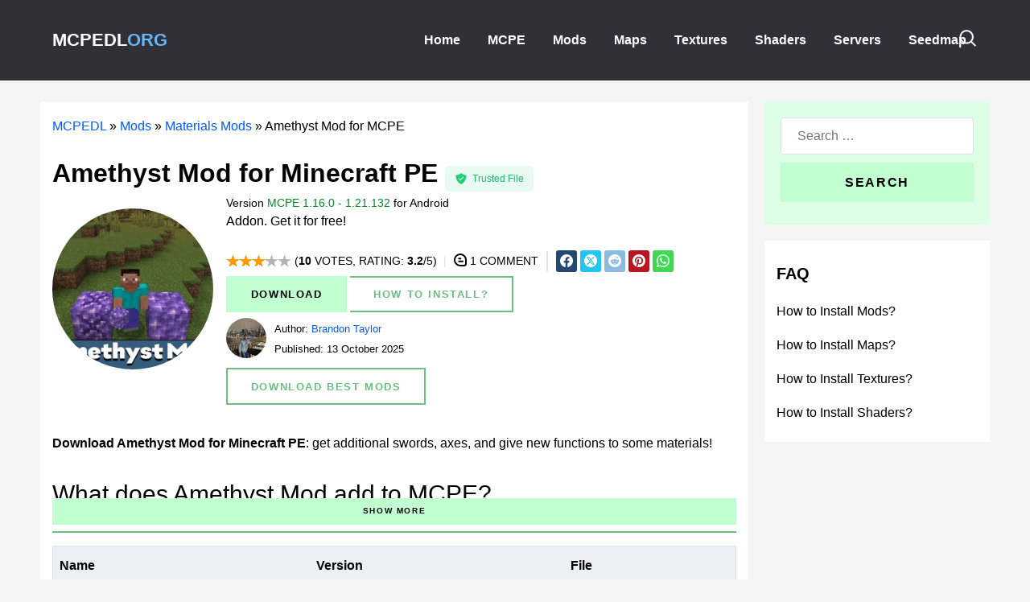

--- FILE ---
content_type: text/html; charset=UTF-8
request_url: https://mcpedl.org/amethyst-mod-minecraft-pe/
body_size: 28923
content:
<!DOCTYPE html>
<html lang="en-US" dir="ltr">
                <head>
    
	

            <meta name="viewport" content="width=device-width, initial-scale=1">
        <meta http-equiv="X-UA-Compatible" content="IE=edge" />
        


    <meta http-equiv="Content-Type" content="text/html; charset=UTF-8" />
    <meta name='robots' content='index, follow, max-image-preview:large, max-snippet:-1, max-video-preview:-1' />
	<style>img:is([sizes="auto" i], [sizes^="auto," i]) { contain-intrinsic-size: 3000px 1500px }</style>
	
	<!-- This site is optimized with the Yoast SEO plugin v26.3 - https://yoast.com/wordpress/plugins/seo/ -->
	<title>Download Amethyst Mod for Minecraft Bedrock Edition</title>
	<meta name="description" content="Download Amethyst Mod for Minecraft PE: use armor, weapon, and tools from beautiful material, and make the gameplay better!" />
	<link rel="canonical" href="https://mcpedl.org/amethyst-mod-minecraft-pe/" />
	<meta property="og:locale" content="en_US" />
	<meta property="og:type" content="article" />
	<meta property="og:title" content="Download Amethyst Mod for Minecraft Bedrock Edition" />
	<meta property="og:description" content="Download Amethyst Mod for Minecraft PE: use armor, weapon, and tools from beautiful material, and make the gameplay better!" />
	<meta property="og:url" content="https://mcpedl.org/amethyst-mod-minecraft-pe/" />
	<meta property="og:site_name" content="MCPEDL.ORG" />
	<meta property="article:published_time" content="2025-10-13T08:34:44+00:00" />
	<meta property="article:modified_time" content="2025-10-13T08:43:15+00:00" />
	<meta property="og:image" content="https://mcpedl.org/wp-content/uploads/2023/07/amethyst-mod.jpg" />
	<meta property="og:image:width" content="800" />
	<meta property="og:image:height" content="533" />
	<meta property="og:image:type" content="image/jpeg" />
	<meta name="author" content="Brandon Taylor" />
	<meta name="twitter:card" content="summary_large_image" />
	<meta name="twitter:label1" content="Written by" />
	<meta name="twitter:data1" content="Brandon Taylor" />
	<meta name="twitter:label2" content="Est. reading time" />
	<meta name="twitter:data2" content="2 minutes" />
	<!-- / Yoast SEO plugin. -->


<style id='global-styles-inline-css' type='text/css'>
:root{--wp--preset--aspect-ratio--square: 1;--wp--preset--aspect-ratio--4-3: 4/3;--wp--preset--aspect-ratio--3-4: 3/4;--wp--preset--aspect-ratio--3-2: 3/2;--wp--preset--aspect-ratio--2-3: 2/3;--wp--preset--aspect-ratio--16-9: 16/9;--wp--preset--aspect-ratio--9-16: 9/16;--wp--preset--color--black: #000000;--wp--preset--color--cyan-bluish-gray: #abb8c3;--wp--preset--color--white: #ffffff;--wp--preset--color--pale-pink: #f78da7;--wp--preset--color--vivid-red: #cf2e2e;--wp--preset--color--luminous-vivid-orange: #ff6900;--wp--preset--color--luminous-vivid-amber: #fcb900;--wp--preset--color--light-green-cyan: #7bdcb5;--wp--preset--color--vivid-green-cyan: #00d084;--wp--preset--color--pale-cyan-blue: #8ed1fc;--wp--preset--color--vivid-cyan-blue: #0693e3;--wp--preset--color--vivid-purple: #9b51e0;--wp--preset--gradient--vivid-cyan-blue-to-vivid-purple: linear-gradient(135deg,rgba(6,147,227,1) 0%,rgb(155,81,224) 100%);--wp--preset--gradient--light-green-cyan-to-vivid-green-cyan: linear-gradient(135deg,rgb(122,220,180) 0%,rgb(0,208,130) 100%);--wp--preset--gradient--luminous-vivid-amber-to-luminous-vivid-orange: linear-gradient(135deg,rgba(252,185,0,1) 0%,rgba(255,105,0,1) 100%);--wp--preset--gradient--luminous-vivid-orange-to-vivid-red: linear-gradient(135deg,rgba(255,105,0,1) 0%,rgb(207,46,46) 100%);--wp--preset--gradient--very-light-gray-to-cyan-bluish-gray: linear-gradient(135deg,rgb(238,238,238) 0%,rgb(169,184,195) 100%);--wp--preset--gradient--cool-to-warm-spectrum: linear-gradient(135deg,rgb(74,234,220) 0%,rgb(151,120,209) 20%,rgb(207,42,186) 40%,rgb(238,44,130) 60%,rgb(251,105,98) 80%,rgb(254,248,76) 100%);--wp--preset--gradient--blush-light-purple: linear-gradient(135deg,rgb(255,206,236) 0%,rgb(152,150,240) 100%);--wp--preset--gradient--blush-bordeaux: linear-gradient(135deg,rgb(254,205,165) 0%,rgb(254,45,45) 50%,rgb(107,0,62) 100%);--wp--preset--gradient--luminous-dusk: linear-gradient(135deg,rgb(255,203,112) 0%,rgb(199,81,192) 50%,rgb(65,88,208) 100%);--wp--preset--gradient--pale-ocean: linear-gradient(135deg,rgb(255,245,203) 0%,rgb(182,227,212) 50%,rgb(51,167,181) 100%);--wp--preset--gradient--electric-grass: linear-gradient(135deg,rgb(202,248,128) 0%,rgb(113,206,126) 100%);--wp--preset--gradient--midnight: linear-gradient(135deg,rgb(2,3,129) 0%,rgb(40,116,252) 100%);--wp--preset--font-size--small: 13px;--wp--preset--font-size--medium: 20px;--wp--preset--font-size--large: 36px;--wp--preset--font-size--x-large: 42px;--wp--preset--spacing--20: 0.44rem;--wp--preset--spacing--30: 0.67rem;--wp--preset--spacing--40: 1rem;--wp--preset--spacing--50: 1.5rem;--wp--preset--spacing--60: 2.25rem;--wp--preset--spacing--70: 3.38rem;--wp--preset--spacing--80: 5.06rem;--wp--preset--shadow--natural: 6px 6px 9px rgba(0, 0, 0, 0.2);--wp--preset--shadow--deep: 12px 12px 50px rgba(0, 0, 0, 0.4);--wp--preset--shadow--sharp: 6px 6px 0px rgba(0, 0, 0, 0.2);--wp--preset--shadow--outlined: 6px 6px 0px -3px rgba(255, 255, 255, 1), 6px 6px rgba(0, 0, 0, 1);--wp--preset--shadow--crisp: 6px 6px 0px rgba(0, 0, 0, 1);}:where(.is-layout-flex){gap: 0.5em;}:where(.is-layout-grid){gap: 0.5em;}body .is-layout-flex{display: flex;}.is-layout-flex{flex-wrap: wrap;align-items: center;}.is-layout-flex > :is(*, div){margin: 0;}body .is-layout-grid{display: grid;}.is-layout-grid > :is(*, div){margin: 0;}:where(.wp-block-columns.is-layout-flex){gap: 2em;}:where(.wp-block-columns.is-layout-grid){gap: 2em;}:where(.wp-block-post-template.is-layout-flex){gap: 1.25em;}:where(.wp-block-post-template.is-layout-grid){gap: 1.25em;}.has-black-color{color: var(--wp--preset--color--black) !important;}.has-cyan-bluish-gray-color{color: var(--wp--preset--color--cyan-bluish-gray) !important;}.has-white-color{color: var(--wp--preset--color--white) !important;}.has-pale-pink-color{color: var(--wp--preset--color--pale-pink) !important;}.has-vivid-red-color{color: var(--wp--preset--color--vivid-red) !important;}.has-luminous-vivid-orange-color{color: var(--wp--preset--color--luminous-vivid-orange) !important;}.has-luminous-vivid-amber-color{color: var(--wp--preset--color--luminous-vivid-amber) !important;}.has-light-green-cyan-color{color: var(--wp--preset--color--light-green-cyan) !important;}.has-vivid-green-cyan-color{color: var(--wp--preset--color--vivid-green-cyan) !important;}.has-pale-cyan-blue-color{color: var(--wp--preset--color--pale-cyan-blue) !important;}.has-vivid-cyan-blue-color{color: var(--wp--preset--color--vivid-cyan-blue) !important;}.has-vivid-purple-color{color: var(--wp--preset--color--vivid-purple) !important;}.has-black-background-color{background-color: var(--wp--preset--color--black) !important;}.has-cyan-bluish-gray-background-color{background-color: var(--wp--preset--color--cyan-bluish-gray) !important;}.has-white-background-color{background-color: var(--wp--preset--color--white) !important;}.has-pale-pink-background-color{background-color: var(--wp--preset--color--pale-pink) !important;}.has-vivid-red-background-color{background-color: var(--wp--preset--color--vivid-red) !important;}.has-luminous-vivid-orange-background-color{background-color: var(--wp--preset--color--luminous-vivid-orange) !important;}.has-luminous-vivid-amber-background-color{background-color: var(--wp--preset--color--luminous-vivid-amber) !important;}.has-light-green-cyan-background-color{background-color: var(--wp--preset--color--light-green-cyan) !important;}.has-vivid-green-cyan-background-color{background-color: var(--wp--preset--color--vivid-green-cyan) !important;}.has-pale-cyan-blue-background-color{background-color: var(--wp--preset--color--pale-cyan-blue) !important;}.has-vivid-cyan-blue-background-color{background-color: var(--wp--preset--color--vivid-cyan-blue) !important;}.has-vivid-purple-background-color{background-color: var(--wp--preset--color--vivid-purple) !important;}.has-black-border-color{border-color: var(--wp--preset--color--black) !important;}.has-cyan-bluish-gray-border-color{border-color: var(--wp--preset--color--cyan-bluish-gray) !important;}.has-white-border-color{border-color: var(--wp--preset--color--white) !important;}.has-pale-pink-border-color{border-color: var(--wp--preset--color--pale-pink) !important;}.has-vivid-red-border-color{border-color: var(--wp--preset--color--vivid-red) !important;}.has-luminous-vivid-orange-border-color{border-color: var(--wp--preset--color--luminous-vivid-orange) !important;}.has-luminous-vivid-amber-border-color{border-color: var(--wp--preset--color--luminous-vivid-amber) !important;}.has-light-green-cyan-border-color{border-color: var(--wp--preset--color--light-green-cyan) !important;}.has-vivid-green-cyan-border-color{border-color: var(--wp--preset--color--vivid-green-cyan) !important;}.has-pale-cyan-blue-border-color{border-color: var(--wp--preset--color--pale-cyan-blue) !important;}.has-vivid-cyan-blue-border-color{border-color: var(--wp--preset--color--vivid-cyan-blue) !important;}.has-vivid-purple-border-color{border-color: var(--wp--preset--color--vivid-purple) !important;}.has-vivid-cyan-blue-to-vivid-purple-gradient-background{background: var(--wp--preset--gradient--vivid-cyan-blue-to-vivid-purple) !important;}.has-light-green-cyan-to-vivid-green-cyan-gradient-background{background: var(--wp--preset--gradient--light-green-cyan-to-vivid-green-cyan) !important;}.has-luminous-vivid-amber-to-luminous-vivid-orange-gradient-background{background: var(--wp--preset--gradient--luminous-vivid-amber-to-luminous-vivid-orange) !important;}.has-luminous-vivid-orange-to-vivid-red-gradient-background{background: var(--wp--preset--gradient--luminous-vivid-orange-to-vivid-red) !important;}.has-very-light-gray-to-cyan-bluish-gray-gradient-background{background: var(--wp--preset--gradient--very-light-gray-to-cyan-bluish-gray) !important;}.has-cool-to-warm-spectrum-gradient-background{background: var(--wp--preset--gradient--cool-to-warm-spectrum) !important;}.has-blush-light-purple-gradient-background{background: var(--wp--preset--gradient--blush-light-purple) !important;}.has-blush-bordeaux-gradient-background{background: var(--wp--preset--gradient--blush-bordeaux) !important;}.has-luminous-dusk-gradient-background{background: var(--wp--preset--gradient--luminous-dusk) !important;}.has-pale-ocean-gradient-background{background: var(--wp--preset--gradient--pale-ocean) !important;}.has-electric-grass-gradient-background{background: var(--wp--preset--gradient--electric-grass) !important;}.has-midnight-gradient-background{background: var(--wp--preset--gradient--midnight) !important;}.has-small-font-size{font-size: var(--wp--preset--font-size--small) !important;}.has-medium-font-size{font-size: var(--wp--preset--font-size--medium) !important;}.has-large-font-size{font-size: var(--wp--preset--font-size--large) !important;}.has-x-large-font-size{font-size: var(--wp--preset--font-size--x-large) !important;}
:where(.wp-block-post-template.is-layout-flex){gap: 1.25em;}:where(.wp-block-post-template.is-layout-grid){gap: 1.25em;}
:where(.wp-block-columns.is-layout-flex){gap: 2em;}:where(.wp-block-columns.is-layout-grid){gap: 2em;}
:root :where(.wp-block-pullquote){font-size: 1.5em;line-height: 1.6;}
</style>
    <link rel='preload' id='nucleus' href='https://mcpedl.org/wp-content/themes/kodeer_honeybee/custom/css-compiled/nucleus.css' as="style">
    <link rel='stylesheet' id='nucleus' href='https://mcpedl.org/wp-content/themes/kodeer_honeybee/custom/css-compiled/nucleus.css' type='text/css' media='all' />    <link rel='preload' id='honeybee_single' href='https://mcpedl.org/wp-content/themes/kodeer_honeybee/custom/css-compiled/honeybee_single.css' as="style">
    <link rel='stylesheet' id='honeybee_single' href='https://mcpedl.org/wp-content/themes/kodeer_honeybee/custom/css-compiled/honeybee_single.css' type='text/css' media='all' /><link rel="https://api.w.org/" href="https://mcpedl.org/wp-json/" /><link rel="alternate" title="JSON" type="application/json" href="https://mcpedl.org/wp-json/wp/v2/posts/13564" /><link rel="EditURI" type="application/rsd+xml" title="RSD" href="https://mcpedl.org/xmlrpc.php?rsd" />
<link rel='shortlink' href='https://mcpedl.org/?p=13564' />
<link rel="alternate" title="oEmbed (JSON)" type="application/json+oembed" href="https://mcpedl.org/wp-json/oembed/1.0/embed?url=https%3A%2F%2Fmcpedl.org%2Famethyst-mod-minecraft-pe%2F" />
<link rel="alternate" title="oEmbed (XML)" type="text/xml+oembed" href="https://mcpedl.org/wp-json/oembed/1.0/embed?url=https%3A%2F%2Fmcpedl.org%2Famethyst-mod-minecraft-pe%2F&#038;format=xml" />
<!-- start Simple Custom CSS and JS -->
<script type="text/javascript">
// Utility function for declension of numerals
function decOfNum(number, titles) {
    const cases = [2, 0, 1, 1, 1, 2];
    return titles[
        number % 100 > 4 && number % 100 < 20 
            ? 2 
            : cases[number % 10 < 5 ? number % 10 : 5]
    ];
}

// Cookie handling functions
const Cookies = {
    set: function(name, value, options = {}) {
        options = {
            path: '/',
            ...options
        };

        if (options.expires instanceof Date) {
            options.expires = options.expires.toUTCString();
        } else if (options.expires) {
            const days = options.expires;
            const t = options.expires = new Date();
            t.setTime(+t + days * 864e5);
        }

        return (document.cookie = [
            encodeURIComponent(name),
            '=',
            encodeURIComponent(value),
            options.expires ? '; expires=' + options.expires.toUTCString() : '',
            options.path ? '; path=' + options.path : '',
            options.domain ? '; domain=' + options.domain : '',
            options.secure ? '; secure' : ''
        ].join(''));
    },
    get: function(name) {
        const matches = document.cookie.match(new RegExp(
            "(?:^|; )" + name.replace(/([\.$?*|{}\(\)\[\]\\\/\+^])/g, '\\$1') + "=([^;]*)"
        ));
        return matches ? decodeURIComponent(matches[1]) : undefined;
    }
};

// Initialize rating system
document.addEventListener('DOMContentLoaded', function() {
    const ratingInfo = document.getElementById('rating-info');
    
    // Handle hover events
    document.addEventListener('mouseover', function(e) {
        if (e.target.matches('.vote_block li')) {
            const voteValue = parseInt(e.target.textContent, 10);
            const voteBlock = e.target.closest('.vote_block');
            
            if (voteBlock.classList.contains('disabled')) {
                return false;
            }
            
            if (ratingInfo) {
                ratingInfo.style.display = 'block';
                ratingInfo.textContent = voteValue + ' ' + decOfNum(voteValue, ['VOTE', 'VOTES', 'VOTES']);
            }
        }
    });

    document.addEventListener('mouseleave', function(e) {
        if (e.target.matches('.vote_block li') && ratingInfo) {
            ratingInfo.style.display = 'none';
        }
    });

    // Handle vote clicks
    document.addEventListener('click', function(e) {
        if (e.target.matches('.vote_block li')) {
            e.preventDefault();
            
            const voteItem = e.target;
            const voteBlock = voteItem.closest('.vote_block');
            const voteValue = parseInt(voteItem.textContent, 10);
            
            if (voteBlock.classList.contains('disabled')) {
                return false;
            }

            const postId = voteBlock.dataset.id;
            const totalVotes = parseInt(voteBlock.dataset.total, 10);
            const currentRating = parseFloat(voteBlock.dataset.rating);

            // Send vote via fetch
            fetch('?do=ajax', {
                method: 'POST',
                headers: {
                    'Content-Type': 'application/x-www-form-urlencoded',
                },
                body: `id=${postId}&num=${voteValue}`
            })
            .then(response => response.text())
            .then(result => {
                if (result === 'limit') {
                    return false;
                }

                // Update UI
                voteBlock.classList.add('disabled');
                Cookies.set(`vote_post-${postId}`, true, { expires: 7, path: '/' });

                const percentWidth = parseFloat(result);
                const currentSpan = voteItem.parentElement.querySelector('.current span');
                if (currentSpan) {
                    currentSpan.style.width = percentWidth + '%';
                }

                // Update rating text
                const newTotal = totalVotes + 1;
                const newRating = (currentRating + voteValue) / newTotal;
                const formattedRating = Number.isInteger(newRating) ? newRating : newRating.toFixed(1);
                
                const ratingText = voteBlock.querySelector('span.rating-text');
                if (ratingText) {
                    ratingText.innerHTML = `(<strong>${newTotal}</strong> ${decOfNum(newTotal, ['VOTE', 'VOTES', 'VOTES'])}, RATING: <strong>${formattedRating}</strong> out of 5)`;
                }
            })
            .catch(error => console.error('Error:', error));

            return false;
        }
    });
});</script>
<!-- end Simple Custom CSS and JS -->
<!-- start Simple Custom CSS and JS -->
<script type="text/javascript">
(function (global, factory) {
  typeof exports === 'object' && typeof module !== 'undefined' ? module.exports = factory() :
  typeof define === 'function' && define.amd ? define(factory) :
  (global.lozad = factory());
}(this, (function () { 'use strict';

  /**
   * Detect IE browser
   * @const {boolean}
   * @private
   */
  var isIE = typeof document !== 'undefined' && document.documentMode;

  var defaultConfig = {
    rootMargin: '0px',
    threshold: 0,
    load: function load(element) {
      if (element.nodeName.toLowerCase() === 'picture') {
        var img = document.createElement('img');
        if (isIE && element.getAttribute('data-iesrc')) {
          img.src = element.getAttribute('data-iesrc');
        }

        if (element.getAttribute('data-alt')) {
          img.alt = element.getAttribute('data-alt');
        }

        element.append(img);
      }

      if (element.nodeName.toLowerCase() === 'video' && !element.getAttribute('data-src')) {
        if (element.children) {
          var childs = element.children;
          var childSrc = void 0;
          for (var i = 0; i <= childs.length - 1; i++) {
            childSrc = childs[i].getAttribute('data-src');
            if (childSrc) {
              childs[i].src = childSrc;
            }
          }

          element.load();
        }
      }

      if (element.getAttribute('data-poster')) {
        element.poster = element.getAttribute('data-poster');
      }

      if (element.getAttribute('data-src')) {
        element.src = element.getAttribute('data-src');
      }

      if (element.getAttribute('data-srcset')) {
        element.setAttribute('srcset', element.getAttribute('data-srcset'));
      }

      if (element.getAttribute('data-background-image')) {
        element.style.backgroundImage = 'url(\'' + element.getAttribute('data-background-image').split(',').join('\'),url(\'') + '\')';
      } else if (element.getAttribute('data-background-image-set')) {
        var imageSetLinks = element.getAttribute('data-background-image-set').split(',');
        var firstUrlLink = imageSetLinks[0].substr(0, imageSetLinks[0].indexOf(' ')) || imageSetLinks[0]; // Substring before ... 1x
        firstUrlLink = firstUrlLink.indexOf('url(') === -1 ? 'url(' + firstUrlLink + ')' : firstUrlLink;
        if (imageSetLinks.length === 1) {
          element.style.backgroundImage = firstUrlLink;
        } else {
          element.setAttribute('style', (element.getAttribute('style') || '') + ('background-image: ' + firstUrlLink + '; background-image: -webkit-image-set(' + imageSetLinks + '); background-image: image-set(' + imageSetLinks + ')'));
        }
      }

      if (element.getAttribute('data-toggle-class')) {
        element.classList.toggle(element.getAttribute('data-toggle-class'));
      }
    },
    loaded: function loaded() {}
  };

  function markAsLoaded(element) {
    element.setAttribute('data-loaded', true);
  }

  var isLoaded = function isLoaded(element) {
    return element.getAttribute('data-loaded') === 'true';
  };

  var onIntersection = function onIntersection(load, loaded) {
    return function (entries, observer) {
      entries.forEach(function (entry) {
        if (entry.intersectionRatio > 0 || entry.isIntersecting) {
          observer.unobserve(entry.target);

          if (!isLoaded(entry.target)) {
            load(entry.target);
            markAsLoaded(entry.target);
            loaded(entry.target);
          }
        }
      });
    };
  };

  var getElements = function getElements(selector) {
    var root = arguments.length > 1 && arguments[1] !== undefined ? arguments[1] : document;

    if (selector instanceof Element) {
      return [selector];
    }

    if (selector instanceof NodeList) {
      return selector;
    }

    return root.querySelectorAll(selector);
  };

  function lozad () {
    var selector = arguments.length > 0 && arguments[0] !== undefined ? arguments[0] : '.lozad';
    var options = arguments.length > 1 && arguments[1] !== undefined ? arguments[1] : {};

    var _Object$assign = Object.assign({}, defaultConfig, options),
        root = _Object$assign.root,
        rootMargin = _Object$assign.rootMargin,
        threshold = _Object$assign.threshold,
        load = _Object$assign.load,
        loaded = _Object$assign.loaded;

    var observer = void 0;

    if (typeof window !== 'undefined' && window.IntersectionObserver) {
      observer = new IntersectionObserver(onIntersection(load, loaded), {
        root: root,
        rootMargin: rootMargin,
        threshold: threshold
      });
    }

    return {
      observe: function observe() {
        var elements = getElements(selector, root);

        for (var i = 0; i < elements.length; i++) {
          if (isLoaded(elements[i])) {
            continue;
          }

          if (observer) {
            observer.observe(elements[i]);
            continue;
          }

          load(elements[i]);
          markAsLoaded(elements[i]);
          loaded(elements[i]);
        }
      },
      triggerLoad: function triggerLoad(element) {
        if (isLoaded(element)) {
          return;
        }

        load(element);
        markAsLoaded(element);
        loaded(element);
      },

      observer: observer
    };
  }

  return lozad;

})));
</script>
<!-- end Simple Custom CSS and JS -->
<!-- start Simple Custom CSS and JS -->
<style type="text/css">
.box-outline a {
	text-decoration: underline;
}

.ui-tabs-active .g-contenttabs-tab-wrapper-head {
	background: #37834a!important
}


.button {
    background: #c1ffd1;
    color: #000000;
}
.button:hover {
    background: #c1ffd1;
    color: #000000;
}

a {
	color:#005aff
}


#edittag { 
    max-width:100%;
}

.slide-up {
    transition: transform 0.5s ease;
    transform: translateY(-100%);
}

.slide-down {
    transition: transform 0.5s ease;
    transform: translateY(100%);
}

video[src*=reel] {
    position: fixed; 
    top:0;
    min-height:100%;
    width:100vw;
	 max-width:540px!important;
	 object-fit: cover;
}

#reelslist-8037-particle .g-tagmenu  {
    white-space: nowrap;
    overflow-x: scroll;
	    height: 400px;
    grid-template-columns: repeat(auto-fill, minmax(160px, 1fr));
    display: grid;
    grid-auto-flow: column;
}

#reelslist-8037-particle img {
    border-radius: 15px;
    margin:15px 0 15px 20px;
}

#reelslist-8037-particle {
	padding:0px
}

a[id^="VideoReel"] button {
	background:transparent!important;
}

a[id^="VideoReel"]::after {
    content: attr(title);
    width:150px;
    position: absolute;
    bottom:10px;
	left: 20px;
    white-space: pre-wrap;
    color:black;
    font-weight:600;
    line-height:25px;
}


.like-button, .short-views {
    position: absolute;
    bottom: 100px;
    right: 0; 
    text-align: center;
    color: white;
    margin: 20px;
    font-size: 17px;
    font-weight: 600;
    
    /* Добавляем тень к тексту */
    text-shadow: 2px 2px 4px rgba(0, 0, 0, 0.5);
    fill:white;
}

/* Добавляем тень к элементам SVG */
.like-button svg, .short-views svg {
    filter: drop-shadow(2px 2px 4px rgba(0, 0, 0, 0.5));
}


.short-views {
    bottom:20px;
}


.like-button.liked svg {
    fill: red!important;
      animation: scaleDown 0.5s ease-in-out forwards;
}



@keyframes scaleDown {
  0% {
    transform: scale(1);
  }
  50% {
    transform: scale(0.8);
  }
  70% {
    transform: scale(1.3);
  }
  100% {
    transform: scale(1);
  }
}


.single #g-page-surround .platform-content .post-type-post .entry-header .entry-img .post-thumbnail:after {
  opacity: 0;
  animation: fade-in 1s forwards 1s;
}

@keyframes fade-in {
  from {
    opacity: 0;
  }
  to {
    opacity: 1;
  }
}
.bcrumbs a {
	color:black!important
}

img[src*=\?story] {
    width:100%!important;
    max-width:500px!important;
    height:auto!important;
    max-height:100%!important;
    position:fixed;
}

img[src*=\?story].vertical {
	height:100%!important;
	max-height:100%!important
}

.single #g-page-surround .platform-content .post-type-post .entry-header .entry-img .post-thumbnail {
    padding:5px;
    animation: pulse-border 5s infinite;
    background-image: linear-gradient(to right, #c2ffbb, #19cd71);
    background-size: 160% auto;
    border-radius:100%;
    transition: background-position 1s ease; /* Add transition property */
}

.single .post-thumbnail img {
    border-radius:100%!important;
    border:5px solid white;
}

.single #g-page-surround .platform-content .post-type-post .entry-header .entry-img .post-thumbnail:after {
    content: url('data:image/svg+xml,<svg stroke="black" stroke-width="1" xmlns="http://www.w3.org/2000/svg" version="1.1" xmlns:xlink="http://www.w3.org/1999/xlink"  width="45" height="45" x="0" y="0" viewBox="0 0 24 24" style="enable-background:new 0 0 512 512" xml:space="preserve" fill-rule="evenodd" class=""><g><path fill-rule="nonzero" d="M21.189 19.574a3.828 3.828 0 0 0 .362-3.853l-1.37-2.937a4.387 4.387 0 0 0-5.83-2.122l-.991.462c-.503.113-.938.031-1.156-.436l-1.48-3.175a1.646 1.646 0 0 0-2.982 1.39l3.476 7.455-2.402-.992a1.794 1.794 0 0 0-1.405.016 1.794 1.794 0 0 0-.96 1.026l-.001.003a1.765 1.765 0 0 0 1.036 2.256l3.631 1.368c1.67.608 2.105.813 2.734 2.008a.981.981 0 0 0 1.238.355c1.873-.852 6.1-2.824 6.1-2.824z" fill="white" opacity="1" data-original="%23000000" class=""></path><path d="M8.205 4.642a.75.75 0 1 1-1.359.634l-.867-1.86a.75.75 0 0 1 1.359-.634zM11.6 4.445a.75.75 0 1 1-1.409-.513l.702-1.929a.75.75 0 0 1 1.409.513zM5.026 6.341a.75.75 0 1 1-.513 1.409l-1.929-.702a.75.75 0 1 1 .513-1.409zM5.006 9.27a.75.75 0 0 1 .634 1.36l-1.86.867a.75.75 0 0 1-.634-1.359zM14.308 4.933a.75.75 0 0 1 .634 1.359l-1.86.868a.75.75 0 0 1-.634-1.36z" fill="white" opacity="1" data-original="%23000000" class=""></path></g></svg>');
    margin-bottom:-1em;
    position:absolute;
    bottom:0;
    right:0

    
}



.single #g-page-surround .platform-content .post-type-post .entry-header .entry-img .post-thumbnail{
    transform-style: preserve-3d;
    animation: rotate 1s 1;
    background-image: linear-gradient(to right, #fccc00, #ea00e5);
}

@keyframes rotate {
 from {
    transform: rotateY(0);
 }
 to {
    transform: rotateY(1turn);
 }
}





@keyframes pulse-border {
  0% {
    background-position: left top;
    
  }
  25% {
    background-position: right -60px top;
    
  }
  50% {
    background-position: left bottom -30px;

  }
  75% {
    background-position: right -60px bottom;
  }
}


.lightcase-listStories {
    height:10px;
    position:fixed;
    top:0;
    width:100%;
    max-width:500px;
    display: grid;
  grid-auto-columns: 1fr;
  grid-auto-flow: column;
    gap: 5px;
    padding:10px;
}

.lightcase-listStories .list-item {
    background:grey;
    height:4px;
    border-radius:25px;
    display:inline-block;
}

.lightcase-listStories .list-item.viewed {
    background: linear-gradient(90deg, white 50%, grey 50%);
    background-size: 200% 200%;
    animation: gradientFade 3s linear;
}

.lightcase-listStories .list-item.xviewed {
	background:white;
}



@keyframes gradientFade {
    0% {
        background-position: 100% 0;
    }
    100% {
        background-position: 0 0;
    }
}


@media screen and (max-width: 640px) {
#lightcase-info #lightcase-title {
    top: 25px;
    left:-4px;
}

#lightcase-sequenceInfo {
    display:none;
}
}

.story-close:before {
    content:url('data:image/svg+xml,<svg xmlns="http://www.w3.org/2000/svg" version="1.1" xmlns:xlink="http://www.w3.org/1999/xlink" width="25" height="25" x="0" y="0" viewBox="0 0 512.021 512.021" style="enable-background:new 0 0 512 512" xml:space="preserve" class=""><g><path d="M301.258 256.01 502.645 54.645c12.501-12.501 12.501-32.769 0-45.269-12.501-12.501-32.769-12.501-45.269 0L256.01 210.762 54.645 9.376c-12.501-12.501-32.769-12.501-45.269 0s-12.501 32.769 0 45.269L210.762 256.01 9.376 457.376c-12.501 12.501-12.501 32.769 0 45.269s32.769 12.501 45.269 0L256.01 301.258l201.365 201.387c12.501 12.501 32.769 12.501 45.269 0 12.501-12.501 12.501-32.769 0-45.269L301.258 256.01z" fill="%23ffffff" opacity="1" data-original="%23000000" class=""></path></g></svg>');
    opacity:0.4;
}

.link-story {
    background-image: linear-gradient(to right, #2d6727, #19cd71);
    position:fixed;
    bottom:30px;
    width: 370px;
    height:60px;
    left:calc(50vw - 185px);
    border-radius:50px;
    padding:13px;
    text-align:center;
    font-size:25px;
    text-shadow:none;
    font-weight:600;
    color:white;
}

img[src*=\?story] {

    z-index:0!important;
}
#lightcase-info #lightcase-title {
    position: fixed;
    top: 20px;
    left: -5px;
    max-width: 87.5%;
    padding: 5px 15px;
    background: transparent;
    color:white;
    z-index:2;
    text-shadow: 0px 0px 7px rgba(0,0,0, 1);
	

}

.lightcase-listStories {
    z-index:1;
}



.lightcase-listStories:before, .lightcase-listStories:after {
    width:100%;
    height:100%;
    content: '';
    position:fixed;
    top:0;
    left:0;

    pointer-events: none;
    z-index:-1;
}

.lightcase-listStories:before {
    -webkit-box-shadow: 0px 64px 71px -56px rgba(0, 0, 0, 1) inset;
    -moz-box-shadow: 0px 64px 71px -56px rgba(0, 0, 0, 1) inset;
    box-shadow: 0px 64px 71px -56px rgba(0, 0, 0, 1) inset;
}


.lightcase-listStories:after {

    -webkit-box-shadow: 0px -64px 71px -56px rgba(0, 0, 0, 1) inset;
    -moz-box-shadow: 0px -64px 71px -56px rgba(0, 0, 0, 1) inset;
    box-shadow: 0px -64px 71px -56px rgba(0, 0, 0, 1) inset;
}

#faq-menu-sidebar .g-content {
    background:white;
    
}

#faq-menu-sidebar span {
    font-weight:600;
    margin:6px 0;
    display:block;
    font-size: 20px
}

#faq-menu-sidebar a {
    display:block;
    color:grey;
    padding:5px 0;
}


@media screen and (max-width: 770px) {

footer .g-grid:nth-child(1) {
    display: grid;
    grid-template-columns: 1fr 1fr;
}

footer .g-grid:nth-child(1) * {
    width:100%;
}
}


.newmenu-icon {
    font-size: 25px;
    cursor: pointer;
    display: inline-block;
    text-align: center;
    color: #fff;
    font-weight: 600;
	position:absolute;
	z-index: 12;
	padding: 10px;
}

.newmenu {
    padding-top:30px;
	width: 250px;
    height: 100%;
    background-color: #355c7d;
    position: fixed;
    top: 0;
    left: -250px;
    transition: 0.3s;
	z-index: 12;

}

.newmenu ul {
    list-style: none;
    padding: 0;
    margin: 0;
}

.newmenu ul li {
    padding: 5px 15px;
}

.newmenu ul li a {
    color: #fff;
    text-decoration: none;
	font-size: 20px;
    font-weight: 600;
    padding: 8px;
    line-height: 50px;
}

#newmenu-toggle {
	display:none
}

#newmenu-toggle:checked + .newmenu {
    left: 0;
		    -webkit-box-shadow: 200px 0px 0px 10000000px rgba(0, 0, 0, 0.7);
    -moz-box-shadow: 200px 0px 0px 10000000px rgba(0, 0, 0, 0.7);
    box-shadow: 200px 0px 0px 10000000px rgba(0, 0, 0, 0.7);
}

.close-button {
    position:absolute;
    color:white;
    left: 202px;
    font-size:24px;
    padding:0 17px;
    top:0;
}

@media screen and (min-width: 1080px) {
    .newmenu {
        left: 0;
        width:100%;
        height:100px;
        background:none;
		pointer-events: none;
		position:absolute;
    }

	
	.newmenu ul li a {
    	color: #fff;
    	text-decoration: none;
		font-size: 16px;
    	font-weight: 600;
    	padding: 0px;
    	line-height: 10px;
	}
	
    .newmenu-icon, .close-button {
        display: none; 
    }
    
    .newmenu li {
        display:inline!important;
		pointer-events: auto;
    }

    #newmenu-toggle:checked + .newmenu {
        left: 0; 
    }
    .newmenu ul {
        display:block!important;
        margin:4px auto;
        padding-left:160px;
        width:45%;
        font-weight:600;
		    white-space: nowrap;
    }
	.category main div[id*=tagmenu] {
		white-space: normal!important;
    	overflow-x: auto!important;
	}
}


	.category main div[id*=tagmenu] {
		white-space: nowrap;
    	overflow-x: scroll;
	}
.category main div[id*=tagmenu]::-webkit-scrollbar {
  width: 3px;
  height:3px;
  background-color: #24cd772e;
}
.category main div[id*=tagmenu]::-webkit-scrollbar-thumb {
  background-color: #24cd77;
}

footer div[id*=tagmenu] .button {
    display: block;
    text-transform:none;
    padding:0px;
    background:none;
    color:white;
    font-size:14px;
    font-weight:600;
    padding-left:47px;
    position:relative;
    margin-bottom:20px;
}


footer div[id*=tagmenu] .button:before {
    content: url('data:image/svg+xml,<svg xmlns="http://www.w3.org/2000/svg" version="1.1" xmlns:xlink="http://www.w3.org/1999/xlink" xmlns:svgjs="http://svgjs.com/svgjs" width="20" height="20" x="0" y="0" viewBox="0 0 512.092 512.092" style="enable-background:new 0 0 512 512" xml:space="preserve" class=""><g><path d="M312.453 199.601a116.167 116.167 0 0 0-20.053-16.128 119.472 119.472 0 0 0-64.427-18.859 118.952 118.952 0 0 0-84.48 34.987L34.949 308.23a119.466 119.466 0 0 0-34.91 84.318c-.042 65.98 53.41 119.501 119.39 119.543a118.7 118.7 0 0 0 84.395-34.816l89.6-89.6a8.534 8.534 0 0 0-6.059-14.592h-3.413a143.626 143.626 0 0 1-54.613-10.581 8.533 8.533 0 0 0-9.301 1.877l-64.427 64.512c-20.006 20.006-52.442 20.006-72.448 0-20.006-20.006-20.006-52.442 0-72.448l108.971-108.885c19.99-19.965 52.373-19.965 72.363 0 13.472 12.679 34.486 12.679 47.957 0a34.134 34.134 0 0 0 9.899-21.675 34.137 34.137 0 0 0-9.9-26.282z" fill="%23ffffff" data-original="%23000000" opacity="1" class=""></path><path d="M477.061 34.993c-46.657-46.657-122.303-46.657-168.96 0l-89.515 89.429a8.533 8.533 0 0 0-1.792 9.387 8.532 8.532 0 0 0 8.021 5.205h3.157a143.357 143.357 0 0 1 54.528 10.667 8.533 8.533 0 0 0 9.301-1.877l64.256-64.171c20.006-20.006 52.442-20.006 72.448 0 20.006 20.006 20.006 52.442 0 72.448l-80.043 79.957-.683.768-27.989 27.819c-19.99 19.965-52.373 19.965-72.363 0-13.472-12.679-34.486-12.679-47.957 0a34.139 34.139 0 0 0-9.899 21.845 34.137 34.137 0 0 0 9.899 26.283 118.447 118.447 0 0 0 34.133 23.893c1.792.853 3.584 1.536 5.376 2.304 1.792.768 3.669 1.365 5.461 2.048a67.799 67.799 0 0 0 5.461 1.792l5.035 1.365c3.413.853 6.827 1.536 10.325 2.133 4.214.626 8.458 1.025 12.715 1.195H284.461l5.12-.597c1.877-.085 3.84-.512 6.059-.512h2.901l5.888-.853 2.731-.512 4.949-1.024h.939a119.456 119.456 0 0 0 55.381-31.403l108.629-108.629c46.66-46.657 46.66-122.303.003-168.96z" fill="%23ffffff" data-original="%23000000" opacity="1" class=""></path></g></svg>');
    background: #24cd77;
    display:inline-block;
    padding:10px 10px 0px;
    position:absolute;
    left:0;
    top:-5px;
}

footer .g-grid:nth-child(1) {
    border-bottom: 1px solid #4f7593
}

.g-newsslider-preview-title {
    text-shadow: 4px 4px 33px rgba(0,0,0,1);
    font-weight: 800;
    font-size: 40px;
    white-space: nowrap;
}

.g-newsslider * {
    transition:none!important
}
.dwbuttonslist .item-dwbutton.title-dwbutton span:after {


   content: url('data:image/svg+xml,<svg xmlns="http://www.w3.org/2000/svg" version="1.1" xmlns:xlink="http://www.w3.org/1999/xlink" xmlns:svgjs="http://svgjs.com/svgjs" width="40" height="40" x="0" y="0" viewBox="0 0 512 512" style="enable-background:new 0 0 512 512" xml:space="preserve" class=""><g><circle cx="297.933" cy="180.405" r="6" fill="%236bbf80" data-original="%23000000" class=""></circle><circle cx="230.362" cy="180.405" r="6" fill="%236bbf80" data-original="%23000000" class=""></circle><path d="M315.616 62.214H212.51c-83.595 0-151.487 67.17-151.487 149.878v102.011c0 82.707 67.892 149.878 151.487 149.878h103.106c83.595 0 151.487-67.17 151.487-149.878V212.092c0-82.708-67.892-149.878-151.487-149.878zm-140.01 240.183a14.533 14.533 0 0 1-4.61 11.085 15.96 15.96 0 0 1-11.356 4.328 17.18 17.18 0 0 1-11.693-4.328A14.067 14.067 0 0 1 143 302.396v-64.402a14.157 14.157 0 0 1 4.947-10.98 16.943 16.943 0 0 1 11.693-4.434 15.75 15.75 0 0 1 11.356 4.434 14.624 14.624 0 0 1 4.61 10.98zm161.762 23.227a15.31 15.31 0 0 1-5.06 11.402 17.325 17.325 0 0 1-12.48 4.857h-11.467v33.575a15.104 15.104 0 0 1-4.834 11.507 16.324 16.324 0 0 1-11.581 4.54 16.796 16.796 0 0 1-12.143-4.54 15.279 15.279 0 0 1-4.722-11.507v-33.575h-22.036v33.575a14.94 14.94 0 0 1-4.948 11.507 16.44 16.44 0 0 1-11.468 4.54 15.936 15.936 0 0 1-11.468-4.54 15.28 15.28 0 0 1-4.722-11.507v-33.575h-12.142a17.046 17.046 0 0 1-12.255-4.857 15.31 15.31 0 0 1-5.06-11.402v-99.877h146.386zM190.082 211.34a55.173 55.173 0 0 1 10.57-33.046 71.478 71.478 0 0 1 27.882-22.911q-11.917-18.37-11.917-18.792 0-1.901 2.697-1.901 1.125 0 13.268 19.215a78.299 78.299 0 0 1 31.481-6.334 86.017 86.017 0 0 1 31.93 6.334q11.693-19.215 13.043-19.215 2.473 0 2.473 2.112l-.45 1.055-10.569 18.16a66.838 66.838 0 0 1 27.209 22.595 55.806 55.806 0 0 1 10.344 32.729zm195.043 91.057a14.533 14.533 0 0 1-4.61 11.086 15.96 15.96 0 0 1-11.354 4.328 16.657 16.657 0 0 1-11.694-4.328 14.367 14.367 0 0 1-4.722-11.086v-64.403a14.458 14.458 0 0 1 4.722-10.98 16.43 16.43 0 0 1 11.694-4.434 15.75 15.75 0 0 1 11.354 4.434 14.625 14.625 0 0 1 4.61 10.98z" fill="%236bbf80" data-original="%23000000" class=""></path></g></svg>');
    position:absolute;
    margin-left:3px;
    margin-top:-6px;
}



.rating-box:before {
content: "★★★★★"!important;
}
.rating-box .rating-subbox:before {
content: "★★★★★"!important;
}

.fa-search::before {
    content: url("data:image/svg+xml,%3Csvg xmlns='http://www.w3.org/2000/svg' viewBox='0 0 25 25'%3E%3Cpath fill='white' d='M22.5 20.8l-4.5-4.5c1.2-1.5 1.9-3.4 1.9-5.4c0-4.8-3.9-8.7-8.7-8.7S2.5 6.1 2.5 10.9s3.9 8.7 8.7 8.7c2 0 3.9-0.7 5.4-1.9l4.5 4.5c0.2 0.2 0.4 0.3 0.7 0.3s0.5-0.1 0.7-0.3C22.9 21.8 22.9 21.2 22.5 20.8zM4.5 10.9c0-3.7 3-6.7 6.7-6.7s6.7 3 6.7 6.7s-3 6.7-6.7 6.7S4.5 14.6 4.5 10.9z'/%3E%3C/svg%3E");
    width: 25px;  /* желаемый размер */
    height: 25px;
    display: inline-block;
}
.rating-box::before {
	color:grey
}



        @media (min-width: 768px) {
          .tabs-header {
            flex-direction: row !important;
            justify-content: space-between !important;
            align-items: center !important;
          }
          .g-title {
            text-align: left !important;
          }
          .tabs-nav {
            justify-content: flex-end !important;
          }
        }



#sharebtns {
    float:right;
    margin:0 0 10px 10px;
    padding-left:10px;
    border-left:2px solid #e0e0e5
}

#sharebtns a {
    color:white;
    padding:6px 5px;
    border-radius:3px;
}

#sharebtns a[href*=facebook] {
    background:#244872
}

#sharebtns a[href*=vk\.com] {
    background:#4d71a9
}

#sharebtns a[href*=twitter] {
    background:#26c4f1
}

#sharebtns a[href*=reddit] {
    background:#8bbbe3
}
#sharebtns a[href*=pinterest] {
    background:#b81621
}
#sharebtns a[href*=whatsapp] {
    background:#43d854
}

.dwbuttonslist .item-dwbutton.title-dwbutton span {
		width: 280px;
    display: block;
    margin: auto;
    text-align: left;
}

.pagination ul.pagination-list li.pagination-list-item, .page-links ul.pagination-list li.pagination-list-item {
	margin:6px 1px
}








.vote_block {
    overflow:visible;
}

/* Стили для кнопки */
#question-button {
font-size: 13px;
    color: #afafaf;
    border: none;
    border-radius: 50%;
    width: 30px;
    height: 30px;
    cursor: pointer;
    position: relative;
    font-weight: 800;
}

/* Стили для всплывающей подсказки */
.tooltip {
    position: absolute;
    padding:10px 20px;
    display: none;
    left: 94px;
    background: #ededed;
    z-index:111;
    border-radius:25px 25px -0 25px; 
    top: -76px;
    width: 275px;
}

/* Показываем подсказку при наведении на кнопку */
#question-button:hover + .tooltip {
    display: inline-block;
}
a { transition: none!important }</style>
<!-- end Simple Custom CSS and JS -->
<link rel="icon" href="https://mcpedl.org/wp-content/uploads/2025/12/cropped-mcpfavv-32x32.png" sizes="32x32" />
<link rel="icon" href="https://mcpedl.org/wp-content/uploads/2025/12/cropped-mcpfavv-192x192.png" sizes="192x192" />
<link rel="apple-touch-icon" href="https://mcpedl.org/wp-content/uploads/2025/12/cropped-mcpfavv-180x180.png" />
<meta name="msapplication-TileImage" content="https://mcpedl.org/wp-content/uploads/2025/12/cropped-mcpfavv-270x270.png" />

                        
<style>
footer div[id*=tagmenu] .button:before {
padding:10px
}
</style>
</head>

    
    <body class="gantry g-honeybee-style g-offcanvas-left g-default g-style-preset3 wp-singular post-template-default single single-post postid-13564 single-format-standard wp-theme-kodeer_honeybee site outline-single dir-ltr">
        
                    

        <div id="g-offcanvas"  data-g-offcanvas-swipe="0" data-g-offcanvas-css3="1">
                        <div class="g-grid">                        

        <div class="g-block size-100">
             <div id="mobile-menu-7002-particle" class="g-content g-particle">            <div id="g-mobilemenu-container" data-g-menu-breakpoint="48rem"></div>
            </div>
        </div>
            </div>
    </div>
        <div id="g-page-surround">
            <label for="newmenu-toggle" class="newmenu-icon" style="padding-top:19.5px"><svg xmlns="http://www.w3.org/2000/svg" viewBox="0 0 28 28" width="32" height="32">
  <path d="M4 6h16M4 12h16M4 18h16" 
        stroke="currentColor" 
        stroke-width="2"
        stroke-linecap="round"
        fill="none"/>
</svg></label>
			<input type="checkbox" id="newmenu-toggle">
			<nav class="newmenu">
			<label for="newmenu-toggle" class="close-button">&times;</label>
    			<ul>
					<li><a href="/">Home</a></li>
					<li><a href="/downloading/">MCPE</a></li>
        			<li><a href="/mods-minecraft-pe/">Mods</a></li>
        			<li><a href="/maps-minecraft-pe/">Maps</a></li>
        			<li><a href="/textures-minecraft-pe/">Textures</a></li>
					<li><a href="/textures-minecraft-pe/shaders/">Shaders</a></li>
					<li><a href="/servers/">Servers</a></li>
					<li><a href="/minecraft-seed-map/">Seedmap</a></li>
    			</ul>
			</nav>                        

                                            
                <section id="g-navigation">
                <div class="g-container">                                <div class="g-grid">                        

        <div class="g-block size-100">
             <div class="g-system-messages">
                                            <div id="system-message-container">
    <div id="system-message">
            </div>
</div>
            
    </div>
        </div>
            </div>
                            <div class="g-grid">                        

        <div class="g-block size-61 g-logo-header">
             <div id="logo-1885-particle" class="g-content g-particle">            <a href="https://mcpedl.org" target="_self" title="MCPEDLORG" aria-label="MCPEDLORG" rel="home" class="g-logo g-logo-honeybee">
                        MCPEDL<span style="color: #68b7f9">ORG</span>
            </a>
            </div>
        </div>
                    

        <div class="g-block size-39 g-popup-header">
             <div id="popupmodule-2189-particle" class="g-content g-particle">            <div class="">
        <div class="g-popupmodule">
        <div class="g-popupmodule-button">
            <div class="g-popupmodule-button-wrapper">
                                                    <span onclick="
                        const popup = document.getElementById('g-popupmodule-popupmodule-2189');
                        const wrapper = popup.closest('.g-popupmodule-module-wrapper');
                        wrapper.style.display = 'flex';
                        
                        const contentWrapper = wrapper.querySelector('.g-popupmodule-content');
                        contentWrapper.style.position = 'relative';
                        contentWrapper.style.background = 'white';
                        contentWrapper.style.padding = '20px';
                        contentWrapper.style.width = '100%';
                        contentWrapper.style.maxWidth = '800px';
                        contentWrapper.style.maxHeight = '90vh';
                        contentWrapper.style.overflow = 'auto';
                        contentWrapper.style.margin = '0 auto';
                        contentWrapper.style.zIndex = '99999';
                        contentWrapper.style.borderRadius = '8px';
                        
                        wrapper.querySelector('.popup-overlay').style.display = 'block';
                        popup.style.display = 'block';
                    " title="" class="">
                        <span class="fa fa-search g-popupmodule-button-icon"></span>                        
                    </span>
                            </div>
            <div class="g-popupmodule-module-wrapper" style="display: none; position: fixed; top: 0; left: 0; width: 100%; height: 100%; z-index: 99999; align-items: center; padding: 20px;">
                <div class="popup-overlay" style="position: absolute; top: 0; left: 0; width: 100%; height: 100%; background: rgba(0,0,0,0.5); backdrop-filter: blur(5px); -webkit-backdrop-filter: blur(5px); z-index: 1; display: none;"></div>
                <div class="g-popupmodule-content" style="position: relative; z-index: 2;">
                    <div id="g-popupmodule-popupmodule-2189" class="g-popupmodule-module-inner-wrapper">
                        <div id="search--2" class="widget widget_search">

    <form role="search" method="get" class="search-form form" action="https://mcpedl.org/">
        <label>
            <span class="screen-reader-text">Search for:</span>
            <input type="search" class="search-field" placeholder="Search …" value="" name="s" title="Search for:" />
        </label>
        <input type="submit" class="search-submit button button-block" value="Search" />
    </form>

</div>
                        <button onclick="
                            const wrapper = this.closest('.g-popupmodule-module-wrapper');
                            wrapper.style.display = 'none';
                            wrapper.querySelector('.popup-overlay').style.display = 'none';
                            document.getElementById('g-popupmodule-popupmodule-2189').style.display = 'none';
                        " style="background: color(srgb 0.0823 0.0818 0.0988); position: absolute; top: 10px; right: 10px; padding: 5px 10px; cursor: pointer; z-index: 3;">
                            Close
                        </button>
                    </div>
                </div>
            </div>
        </div>
    </div>
</div>
            </div>
        </div>
            </div>
            </div>
        
    </section>
                
                                
                
    
                <section id="g-container-main" class="g-wrapper">
                <div class="g-container">                    <div class="g-grid">                        

        <div class="g-block size-75">
             <main id="g-mainbar">
                                        <div class="g-grid">                        

        <div class="g-block size-100">
             <div class="g-content">
                                                        
    <div class="platform-content">
        <div class="content-wrapper">
            <section class="entry">

                <style>
@media only all and (min-width: 59.938rem) {
.post-thumbnail img {
margin:10px 0
}
.entry-header { grid-template-rows: 70px 110px 85px!important; }
}


tr {position:sticky}
        .ds-info-block {
            position: relative;
            border-radius: 4px;
            padding: 15px 15px 15px 50px;
            margin: 20px 0;
            font-size: 14px;
            line-height: 1.6;
            border: 1px solid;
            border-left: 5px solid;
        }
        
        .ds-info-block::before {
            position: absolute;
            left: 15px;
            top: 50%;
            transform: translateY(-50%);
            width: 24px;
            height: 24px;
            border-radius: 50%;
            display: flex;
            align-items: center;
            justify-content: center;
            font-weight: bold;
            font-size: 16px;
            line-height: 1;
            color: white;
        }
        
        .ds-info-block h4 {
            margin: 0 0 10px 0;
            font-weight: bold;
        }
        
        .ds-info-block p {
            margin: 0 0 10px 0;
        }
        
        .ds-info-block p:last-child {
            margin-bottom: 0;
        }

        /* Внимание - желтый/оранжевый */
        .ds-info-block.warning {
            background: #fff3cd;
            border-color: #ffeaa7;
            border-left-color: #f39c12;
            color: #856404;
        }
        .ds-info-block.warning::before {
            content: "!";
            background: #f39c12;
        }
        .ds-info-block.warning h4 {
            color: #856404;
        }

        /* Вопрос - синий */
        .ds-info-block.question {
            background: #e3f2fd;
            border-color: #bbdefb;
            border-left-color: #2196f3;
            color: #0d47a1;
        }
        .ds-info-block.question::before {
            content: "?";
            background: #2196f3;
        }
        .ds-info-block.question h4 {
            color: #0d47a1;
        }

        /* Ошибка - красный */
        .ds-info-block.error {
            background: #ffebee;
            border-color: #ffcdd2;
            border-left-color: #f44336;
            color: #c62828;
        }
        .ds-info-block.error::before {
            content: "×";
            background: #f44336;
            font-size: 18px;
        }
        .ds-info-block.error h4 {
            color: #c62828;
        }

        /* Успех - зеленый */
        .ds-info-block.success {
            background: #e8f5e8;
            border-color: #c8e6c9;
            border-left-color: #4caf50;
            color: #2e7d32;
        }
        .ds-info-block.success::before {
            content: "✓";
            background: #4caf50;
        }
        .ds-info-block.success h4 {
            color: #2e7d32;
        }

        /* Информация - голубой */
        .ds-info-block.info {
            background: #e0f2f1;
            border-color: #b2dfdb;
            border-left-color: #00bcd4;
            color: #00695c;
        }
        .ds-info-block.info::before {
            content: "i";
            background: #00bcd4;
            font-style: italic;
        }
        .ds-info-block.info h4 {
            color: #00695c;
        }

        /* Нравится - светло-зеленый */
        .ds-info-block.thumbs-up {
            background: #f1f8e9;
            border-color: #dcedc8;
            border-left-color: #8bc34a;
            color: #33691e;
        }
        .ds-info-block.thumbs-up::before {
            content: "👍";
            background: #8bc34a;
            font-size: 14px;
        }
        .ds-info-block.thumbs-up h4 {
            color: #33691e;
        }

        /* Не нравится - светло-красный */
        .ds-info-block.thumbs-down {
            background: #fce4ec;
            border-color: #f8bbd9;
            border-left-color: #e91e63;
            color: #880e4f;
        }
        .ds-info-block.thumbs-down::before {
            content: "👎";
            background: #e91e63;
            font-size: 14px;
        }
        .ds-info-block.thumbs-down h4 {
            color: #880e4f;
        }

        /* Цитата - фиолетовый */
        .ds-info-block.quote {
            background: #f3e5f5;
            border-color: #e1bee7;
            border-left-color: #9c27b0;
            color: #4a148c;
            font-style: italic;
        }
        .ds-info-block.quote::before {
            content: "\\"";
            background: #9c27b0;
            font-size: 18px;
            font-style: normal;
        }
        .ds-info-block.quote h4 {
            color: #4a148c;
        }
</style>

<div style="margin-bottom:20px"><span><span><a href="https://mcpedl.org/">MCPEDL</a></span> » <span><a href="https://mcpedl.org/mods-minecraft-pe/">Mods</a></span> » <span><a href="https://mcpedl.org/mods-minecraft-pe/materials/">Materials Mods</a></span> » <span class="breadcrumb_last" aria-current="page">Amethyst Mod for MCPE</span></span></div>
<article class="post-type-post post-13564 post type-post status-publish format-standard has-post-thumbnail category-materials" id="post-13564" >
    
		
                            				
							<div>
                <h1 class="entry-title" style="display:inline;font-size: 2em; line-height:1.4em; margin:0px 0px 10px!important;padding:0px!important">
                                            Amethyst Mod for Minecraft PE
                    
                </h1>

<span onclick="showSecurityReport()" style="display:inline-block; width: auto; padding: 4px 12px; font-size: 12px; color: #1bbe6d; background: rgba(36,205,119,.1); 
  align-items: center;    
  justify-content: center; border-radius: 5px">
							<svg style="margin-bottom: -4px; margin-right: 3px" width="16px" height="16px" xmlns="http://www.w3.org/2000/svg" fill="none" viewBox="0 0 24 24" id="icon-safety-green"><path fill-rule="evenodd" clip-rule="evenodd" d="m21.717 5.504.029.658v.007c.006.191.094 2.965-.984 6.312-.642 2.005-1.573 3.8-2.762 5.338-1.494 1.93-3.402 3.453-5.666 4.524L12 22.5l-.332-.157C9.404 21.273 7.496 19.75 6 17.82c-1.19-1.538-2.12-3.333-2.764-5.34-1.076-3.343-.99-6.116-.983-6.311V6.16l.03-.656.662-.068c2.54-.259 4.727-1.198 6.111-1.94 1.461-.782 2.368-1.518 2.442-1.578l.005-.004L12 1.5l.499.415c.008.008.928.772 2.445 1.58 1.384.744 3.57 1.683 6.112 1.94l.661.069Zm-11.02 7.995 4.78-5.249L16.5 9.375l-5.806 6.375L7.5 12.242l.513-.563.512-.564.261.285 1.91 2.1Z" fill="#24CD77"></path></svg>
							Trusted File
						</span>
</div>
                            		        <section class="entry-header" >

			<div style="grid-area: kodeer-l;">

                                                                    <div class="post-thumbnail" aria-hidden="true">
					<img class="lozad" width="200px" height="200px" style="object-fit: cover; border:none" srcset="https://mcpedl.org/wp-content/uploads/placeholders/placeholder_500x500.svg" src="https://mcpedl.org/wp-content/uploads/2023/07/amethyst-mod-500x500-c-default.webp" data-srcset="https://mcpedl.org/wp-content/uploads/2023/07/amethyst-mod-500x500-c-default.webp"  alt="Amethyst Mod for Minecraft PE">
                    </div>
                                        </div>
            
            <div class="entry-title-and-subtitle">
            
            
            									
			
            				
	        		
				
        		
		
                            
                                    <div class="entry-subtitle">Version <span class="version" style="color: #008923">MCPE 1.16.0 - 1.21.132</span> for <span>Android</span></div>
                                    
                                    <div class="entry-minidesc"><span>Addon. Get it for free!</span></div>
                                    </div>

                                        
<div class="entry-meta">

                    <div class="meta-rating">
            <div  class="vote_block" data-id="13564" data-total="10" data-rating="32" rel="v:rating"><ol class="rating show-current"><li>5</li><li>4</li><li>3</li><li>2</li><li>1</li><li class="current"><span style="width:64%"></span></li></ol> <span class="rating-text">(<span style="font-weight:600">10</span> votes, Rating: <span style="font-weight:600">3.2</span>/5)</span></div>
        </div>
        
                            <div class="meta-comments-count">
                <svg style="margin-bottom: -2px;" xmlns="http://www.w3.org/2000/svg" version="1.1" xmlns:xlink="http://www.w3.org/1999/xlink" width="16" height="16" x="0" y="0" viewBox="0 0 24 24" style="enable-background:new 0 0 512 512" xml:space="preserve" class=""><g><path d="M24 11.246A12.011 12.011 0 1 0 12.017 24H18.5a5.507 5.507 0 0 0 5.5-5.5v-7.16ZM21 18.5a2.5 2.5 0 0 1-2.5 2.5h-6.483a9.041 9.041 0 0 1-6.731-3.011 8.926 8.926 0 0 1-2.227-7.034 9.038 9.038 0 0 1 7.788-7.882A9.484 9.484 0 0 1 12.02 3a8.933 8.933 0 0 1 5.739 2.066A9.038 9.038 0 0 1 21 11.389Z" fill="#000000" opacity="1" data-original="#000000" class=""></path><path d="M9.5 11h3a1.5 1.5 0 0 0 0-3h-3a1.5 1.5 0 0 0 0 3ZM16.5 13h-7a1.5 1.5 0 0 0 0 3h7a1.5 1.5 0 0 0 0-3Z" fill="#000000" opacity="1" data-original="#000000" class=""></path></g></svg>

                
                                                    
                                    <a style="color:black" href="https://mcpedl.org/amethyst-mod-minecraft-pe/#comments" title="1" class="meta-comments-link"><span class="comment-count">1 Comment</span></a>
                				<div id="sharebtns" >
				<span style="padding: 6px 5px; border-radius: 3px; background:#244872" onclick="window.open('https://www.facebook.com/sharer/sharer.php?u=https://mcpedl.org/amethyst-mod-minecraft-pe/', '_blank', 'noopener noreferrer')"><svg style="margin-bottom: -3px;" xmlns="http://www.w3.org/2000/svg" version="1.1" xmlns:xlink="http://www.w3.org/1999/xlink" width="16" height="16" x="0" y="0" viewBox="0 0 24 24" style="enable-background:new 0 0 512 512" xml:space="preserve" class=""><g><path d="M24 12.073c0 5.989-4.394 10.954-10.13 11.855v-8.363h2.789l.531-3.46h-3.32V9.86c0-.947.464-1.869 1.95-1.869h1.509V5.045s-1.37-.234-2.679-.234c-2.734 0-4.52 1.657-4.52 4.656v2.637H7.091v3.46h3.039v8.363C4.395 23.025 0 18.061 0 12.073c0-6.627 5.373-12 12-12s12 5.372 12 12z" fill="#ffffff" opacity="1" data-original="#000000" class=""></path></g></svg></span>
				<span style="padding: 6px 5px; border-radius: 3px; background: #26c4f1;" onclick="window.open('https://twitter.com/intent/tweet?url=https://mcpedl.org/amethyst-mod-minecraft-pe/&text=Amethyst Mod for Minecraft PE', '_blank', 'noopener noreferrer')"><svg style="margin-bottom: -3px;"  xmlns="http://www.w3.org/2000/svg" version="1.1" xmlns:xlink="http://www.w3.org/1999/xlink" width="16" height="16" x="0" y="0" viewBox="0 0 24 24" style="enable-background:new 0 0 512 512" xml:space="preserve" class=""><g><path d="m6.861 6.159 8.876 11.605h1.36L8.322 6.159H6.861z" fill="#ffffff" opacity="1" data-original="#000000" class=""></path><path d="M12 0C5.373 0 0 5.373 0 12s5.373 12 12 12 12-5.373 12-12S18.627 0 12 0Zm3.063 19.232-3.87-5.055-4.422 5.055H4.313l5.733-6.554L4 4.768h5.062l3.494 4.621 4.043-4.621h2.455l-5.361 6.126L20 19.231h-4.937Z" fill="#ffffff" opacity="1" data-original="#000000" class=""></path></g></svg></span>
				
				<span style="padding: 6px 5px; border-radius: 3px; background: #8bbbe3;" onclick="window.open('https://www.reddit.com/submit?url=https://mcpedl.org/amethyst-mod-minecraft-pe/&text=Amethyst Mod for Minecraft PE', '_blank', 'noopener noreferrer')"><svg style="margin-bottom: -3px;"  xmlns="http://www.w3.org/2000/svg" version="1.1" xmlns:xlink="http://www.w3.org/1999/xlink" width="16" height="16" x="0" y="0" viewBox="0 0 24 24" style="enable-background:new 0 0 512 512" xml:space="preserve" class=""><g><path d="M9.25 14.5c-.689 0-1.25-.561-1.25-1.25S8.561 12 9.25 12s1.25.561 1.25 1.25-.561 1.25-1.25 1.25zM14.97 16.095a.324.324 0 0 1 0 .458c-.853.852-2.488.918-2.969.918-.481 0-2.116-.066-2.968-.918a.323.323 0 0 1 0-.458.323.323 0 0 1 .458 0c.538.538 1.688.728 2.51.728.822 0 1.972-.191 2.511-.729a.324.324 0 0 1 .458.001zM16 13.25a1.251 1.251 0 0 1-2.5 0c0-.689.561-1.25 1.25-1.25s1.25.561 1.25 1.25z" fill="#ffffff" opacity="1" data-original="#000000" class=""></path><path d="M12 0C5.373 0 0 5.373 0 12s5.373 12 12 12 12-5.373 12-12S18.627 0 12 0zm6.957 13.599c.027.173.041.348.041.526 0 2.692-3.134 4.875-7 4.875s-7-2.183-7-4.875c0-.179.015-.355.042-.529a1.75 1.75 0 0 1 .716-3.346c.47 0 .896.186 1.21.488 1.212-.873 2.886-1.431 4.749-1.483l.89-4.185a.312.312 0 0 1 .37-.241l2.908.618A1.249 1.249 0 1 1 17 7.25c-.67 0-1.213-.529-1.244-1.191l-2.604-.554-.797 3.75c1.836.064 3.484.622 4.68 1.485a1.75 1.75 0 1 1 1.922 2.859z" fill="#ffffff" opacity="1" data-original="#000000" class=""></path></g></svg></span>
 				<span style="padding: 6px 5px; border-radius: 3px; background: #b81621;" onclick="window.open('https://pinterest.com/pin/create/button/?url=https://mcpedl.org/amethyst-mod-minecraft-pe/&description=Amethyst Mod for Minecraft PE', '_blank', 'noopener noreferrer')"><svg style="margin-bottom: -3px;"  xmlns="http://www.w3.org/2000/svg" version="1.1" xmlns:xlink="http://www.w3.org/1999/xlink" width="16" height="16" x="0" y="0" viewBox="0 0 24 24" style="enable-background:new 0 0 512 512" xml:space="preserve" class=""><g><path d="M12.01 0C5.388 0 .02 5.368.02 11.99c0 5.082 3.158 9.424 7.618 11.171-.109-.947-.197-2.408.039-3.444.217-.938 1.401-5.961 1.401-5.961s-.355-.72-.355-1.776c0-1.668.967-2.911 2.171-2.911 1.026 0 1.52.77 1.52 1.688 0 1.026-.651 2.566-.997 3.997-.286 1.194.602 2.171 1.776 2.171 2.132 0 3.77-2.25 3.77-5.487 0-2.872-2.062-4.875-5.013-4.875-3.414 0-5.418 2.556-5.418 5.201 0 1.026.395 2.132.888 2.734.1.117.11.226.08.344-.089.375-.296 1.194-.336 1.362-.049.217-.178.266-.405.158-1.5-.701-2.438-2.882-2.438-4.648 0-3.78 2.743-7.253 7.924-7.253 4.155 0 7.391 2.961 7.391 6.928 0 4.135-2.605 7.461-6.217 7.461-1.214 0-2.359-.632-2.743-1.382l-.75 2.852c-.266 1.046-.997 2.349-1.49 3.148 1.126.344 2.311.532 3.554.532 6.622 0 11.99-5.368 11.99-11.99C24 5.368 18.632 0 12.01 0z" fill="#ffffff" opacity="1" data-original="#000000" class=""></path></g></svg></span>
				
				
				<span style="padding: 6px 5px; border-radius: 3px; background: #43d854;"  onclick="window.open('whatsapp://send?text=Amethyst Mod for Minecraft PE - https://mcpedl.org/amethyst-mod-minecraft-pe/', '_blank', 'noopener noreferrer')"><svg style="margin-bottom: -3px;" xmlns="http://www.w3.org/2000/svg" version="1.1" xmlns:xlink="http://www.w3.org/1999/xlink" width="16" height="16" x="0" y="0" viewBox="0 0 24 24" style="enable-background:new 0 0 512 512" xml:space="preserve" class=""><g><path d="M20.463 3.488A11.817 11.817 0 0 0 12.05 0C5.495 0 .16 5.334.157 11.892a11.87 11.87 0 0 0 1.588 5.946L.057 24l6.304-1.654a11.88 11.88 0 0 0 5.683 1.448h.005c6.554 0 11.89-5.335 11.893-11.893a11.817 11.817 0 0 0-3.479-8.413zM12.05 21.785h-.004a9.86 9.86 0 0 1-5.031-1.378l-.361-.214-3.741.981.999-3.648-.235-.374a9.855 9.855 0 0 1-1.511-5.26c.002-5.45 4.437-9.884 9.889-9.884 2.64 0 5.122 1.03 6.988 2.898a9.827 9.827 0 0 1 2.892 6.993c-.003 5.452-4.437 9.886-9.885 9.886zm5.422-7.403c-.297-.149-1.758-.868-2.031-.967-.272-.099-.47-.149-.669.148s-.767.967-.941 1.166c-.173.198-.347.223-.644.074-.297-.149-1.255-.462-2.39-1.475-.883-.788-1.48-1.761-1.653-2.059s-.018-.458.13-.606c.134-.133.297-.347.446-.521.15-.172.199-.296.299-.495.099-.198.05-.372-.025-.521-.075-.148-.669-1.611-.916-2.206-.241-.58-.486-.501-.669-.51-.173-.009-.371-.01-.57-.01-.198 0-.52.074-.792.372s-1.04 1.017-1.04 2.479c0 1.463 1.065 2.876 1.213 3.074.148.198 2.095 3.2 5.076 4.487.709.306 1.263.489 1.694.626.712.226 1.36.194 1.872.118.571-.085 1.758-.719 2.006-1.413.248-.694.248-1.29.173-1.413-.074-.125-.272-.199-.569-.348z" style="fill-rule:evenodd;clip-rule:evenodd;" fill="#ffffff" opacity="1" data-original="#000000" class=""></path></g></svg></span>
				</div>	
			</div>
                
    
</div>
                                    
                                    <div class="entry-buttons googleappbuttonhide">
            <div class="entry-buttons-wrap">

<a href="#download-link" rel="nofollow" class="buttonappdmine button button-small">Download</a>

<a href="/how-to-install-minecraft-mods-android/" rel="nofollow" class="button button-small button-outline">How to Install?</a>

                								
				<div class="entry-subtitle" style='display:grid; grid-template-columns: 60px 1fr;'>
					<img class="lozad" srcset="https://mcpedl.org/wp-content/uploads/placeholders/placeholder_500x500.svg" src="/wp-content/uploads/2024/03/brandon01-2048x1536.jpg" data-srcset="/wp-content/uploads/2024/03/brandon01-2048x1536.jpg" style="width: 50px;
height: 50px; object-fit: cover; border-radius:100%; margin:7px 0">
					<div style="font-size: 0.8rem; margin-top:8px">Author: <a href="/author/" title="Brandon Taylor" class="meta-author-link"><span class="author">Brandon Taylor</span></a><br>
					Published: 13 October 2025</div>
				</div>
				
												<a href="https://mcpedl.org/mods-minecraft-pe/" style="border: 2px solid; margin-top:5px;" class="button button-small button-outline">Download Best Mods</a>
												</div>
            </div>
             
                        
        </section>
        



                		


                        <section class="entry-content newjs-dynamic-height" >
            <div class="newdynamic-height-wrap" style="height:100px; overflow:hidden; transition: height 0.5s ease-in-out;">

                                <p><strong>Download Amethyst Mod for Minecraft PE</strong>: get additional swords, axes, and give new functions to some materials!</p>
<p><!--more--></p>
<h2>What does Amethyst Mod add to MCPE?</h2>
<p>Those who like amethyst and would like to improve its functionality should download <a href="/mods-minecraft-pe/materials/">material mods for Minecraft PE</a>. The developers offer players to get items and weapons, as well as armor from this material.</p>
<p>Now the game will have more weapons, armor and other items that can defeat enemies and give the character additional effects.</p>
<h3>Armor and Tools</h3>
<p>The functionality of amethyst blocks is not as great as many would like. But mod developers have come up with ways to apply these blocks. With the Armor and Tools addon, users will receive <span style="background-color: #ffff00;">new equipment</span> in Minecraft PE: tools, weapons and even armor. Among the items are axes, shovels, swords and much more.</p>
<p class="alert alert-success">Those who use the creative game mode can take all the items in the inventory.</p>
<p>Do not forget to enable experimental settings.</p>
<h3>Amethyst Plus</h3>
<p><strong>This amethyst mod helps players learn new properties of materials</strong>. All thanks to the unique items that will appear in Minecraft PE. All of them are made of beautiful purple material and have different effects. Users can use different weapons and tools, as well as try on two armor options.</p>
<p class="alert alert-info">This is a great opportunity to get more items to defeat hostile mobs and diversify the game.</p>
<h3>Amethyst Expanded</h3>
<p>It seemed to the developer that amethyst performs few functions in Minecraft PE, and he decided to create a mod for this. Players can use it to get <span style="background-color: #ffff00;">five new items</span> from this material. All of them will give the character some effects.</p>
<p>In the right corner of the screen it is possible to see which effects are activated. Among the new items that the addon will add:</p>
<ul>
<li>Blade, which gives 23 damage and improved jumps;</li>
<li>mace with 15 damage;</li>
<li>scythe with 8 damage and speed increase;</li>
<li>apple for night vision and regeneration;</li>
<li>amulet for slow falls.</li>
</ul>
<h3>Ores</h3>
<p>This mod allows players to create unique amethyst blocks from which clusters of this material grow. By breaking them, Minecraft PE users can receive fragments and melt them in a furnace or on a campfire.</p>
<p class="alert alert-success">New items are also being added, for example, by adding a crafting table.</p>


                
                
                                
                                
            </div>
<button 
    class="newjs-dynamic-show-hide button button-xsmall button-block" 
    title="Show more" 
    data-replace-text="Hide"
    onclick="
        const conblock = document.querySelector('.newdynamic-height-wrap');
        if (conblock.style.height === '100px' || conblock.style.height === '') {
            conblock.style.height = conblock.scrollHeight + 'px';
            this.innerHTML = 'Hide';
        } else {
            conblock.style.height = '100px';
            this.innerHTML = 'Show more';
        }
    "
>Show more</button>
            </section>
                 

            
                                    
                        <section id="download-link" >
			   <table>
<thead>
<tr>
<th>Name</th>
<th>Version</th>
<th>File</th>
</tr>
</thead>
<tbody>
<tr>
<td>Armor and Tools</td>
<td>1.16.0 – 1.21.132</td>
<td><form method="post" action="/getfile/2417" style="display:inline-block; margin:0;"><input type="hidden" name="post_title" value="Amethyst Mod for Minecraft PE"><input type="hidden" name="post_url" value="https://mcpedl.org/amethyst-mod-minecraft-pe/"><input type="hidden" name="post_thumbnail" value="https://mcpedl.org/wp-content/uploads/2023/07/amethyst-mod.jpg"><input type="hidden" name="post_excerpt" value="Download Amethyst Mod for Minecraft PE: get additional swords, axes, and give new functions to some materials! What does Amethyst Mod add to MCPE? Those who like amethyst and would like to improve its functionality should download material mods for Minecraft PE."><button type="submit" class="button">Download</button></form></td>
</tr>
<tr>
<td>Amethyst Plus</td>
<td>1.17.0 – 1.21.132</td>
<td><form method="post" action="/getfile/2418" style="display:inline-block; margin:0;"><input type="hidden" name="post_title" value="Amethyst Mod for Minecraft PE"><input type="hidden" name="post_url" value="https://mcpedl.org/amethyst-mod-minecraft-pe/"><input type="hidden" name="post_thumbnail" value="https://mcpedl.org/wp-content/uploads/2023/07/amethyst-mod.jpg"><input type="hidden" name="post_excerpt" value="Download Amethyst Mod for Minecraft PE: get additional swords, axes, and give new functions to some materials! What does Amethyst Mod add to MCPE? Those who like amethyst and would like to improve its functionality should download material mods for Minecraft PE."><button type="submit" class="button">Mod</button></form></br> </br><form method="post" action="/getfile/2419" style="display:inline-block; margin:0;"><input type="hidden" name="post_title" value="Amethyst Mod for Minecraft PE"><input type="hidden" name="post_url" value="https://mcpedl.org/amethyst-mod-minecraft-pe/"><input type="hidden" name="post_thumbnail" value="https://mcpedl.org/wp-content/uploads/2023/07/amethyst-mod.jpg"><input type="hidden" name="post_excerpt" value="Download Amethyst Mod for Minecraft PE: get additional swords, axes, and give new functions to some materials! What does Amethyst Mod add to MCPE? Those who like amethyst and would like to improve its functionality should download material mods for Minecraft PE."><button type="submit" class="button">Texture</button></form></td> 
</tr>
<tr>
<td>Amethyst Expanded</td>
<td>1.20.0 – 1.21.132</td>
<td><form method="post" action="/getfile/2420" style="display:inline-block; margin:0;"><input type="hidden" name="post_title" value="Amethyst Mod for Minecraft PE"><input type="hidden" name="post_url" value="https://mcpedl.org/amethyst-mod-minecraft-pe/"><input type="hidden" name="post_thumbnail" value="https://mcpedl.org/wp-content/uploads/2023/07/amethyst-mod.jpg"><input type="hidden" name="post_excerpt" value="Download Amethyst Mod for Minecraft PE: get additional swords, axes, and give new functions to some materials! What does Amethyst Mod add to MCPE? Those who like amethyst and would like to improve its functionality should download material mods for Minecraft PE."><button type="submit" class="button">Download</button></form></td>
</tr>
<tr>
<td>Ores</td>
<td>1.21.111 – 1.21.132</td>
<td><form method="post" action="/getfile/6318" style="display:inline-block; margin:0;"><input type="hidden" name="post_title" value="Amethyst Mod for Minecraft PE"><input type="hidden" name="post_url" value="https://mcpedl.org/amethyst-mod-minecraft-pe/"><input type="hidden" name="post_thumbnail" value="https://mcpedl.org/wp-content/uploads/2023/07/amethyst-mod.jpg"><input type="hidden" name="post_excerpt" value="Download Amethyst Mod for Minecraft PE: get additional swords, axes, and give new functions to some materials! What does Amethyst Mod add to MCPE? Those who like amethyst and would like to improve its functionality should download material mods for Minecraft PE."><button type="submit" class="button">Download</button></form></td>
</tr>
</tbody>
</table>            </section>
                        
						<div style='margin-top:5px; font-size:18pt'>Recommended:</div><a href="/halo-mod-minecraft-pe/" class="post-tag-link" target="_blank" rel="noopener">Halo</a> <a href="/quick-craft-mod-minecraft-pe/" class="post-tag-link" target="_blank" rel="noopener">Quick Craft</a> <a href="/gnome-mod-minecraft-pe/" class="post-tag-link" target="_blank" rel="noopener">Gnome</a> <a href="/stalker-guns-mod-minecraft-pe/" class="post-tag-link" target="_blank" rel="noopener">Stalker Guns</a> <a href="/rickroll-mod-minecraft-pe/" class="post-tag-link" target="_blank" rel="noopener">Rickroll</a> <style>
        .post-tags-cloud {
            margin: 30px 0;
            padding: 20px;
            background: #f8f9fa;
            border-radius: 8px;
            border-left: 4px solid #2c730c;
        }
        .tags-cloud-title {
            margin: 0 0 15px 0;
            color: #333;
            font-size: 16px;
            font-weight: 600;
        }
        .post-tag-link {
            display: inline-block;
            background: #2c730c;
            color: white !important;
            border-radius: 15px;
            padding: 5px 12px;
            margin: 3px;
            text-decoration: none;
            font-size: 13px;
            transition: all 0.3s ease;
            border: 2px solid #2c730c;
        }
        .post-tag-link:hover {
            background: white;
            color: #2c730c !important;
            border-color: #2c730c;
            transform: translateY(-2px);
        }
        
        /* Responsive стили */
        @media (max-width: 768px) {
            .post-tags-cloud {
                padding: 15px;
                margin: 20px 0;
            }
            .post-tag-link {
                font-size: 12px;
                padding: 4px 10px;
            }
        }
    </style>

	                        <section class="entry-gallery">
        <div class="g-imagegrid">
        <div class="g-imagegrid-wrapper">
             <div class="g-imagegrid-item" >

    <a class="g-imagegrid-link" 
       itemprop="embedUrl"
       href="javascript:;"
       onclick="if(!window.Fancybox){
           const link = document.createElement('link');
           link.rel = 'stylesheet';
           link.href = 'https://cdn.jsdelivr.net/npm/@fancyapps/ui@5.0/dist/fancybox/fancybox.css';
           document.head.appendChild(link);
           
           const script = document.createElement('script');
           script.src = 'https://cdn.jsdelivr.net/npm/@fancyapps/ui@5.0/dist/fancybox/fancybox.umd.js';
           script.onload = () => {
               Fancybox.show([{
                   src: 'https://www.youtube.com/embed/zk-Hyux91QM?autoplay=1',
                   type: 'iframe'
               }]);
           };
           document.body.appendChild(script);
       } else {
           Fancybox.show([{
               src: 'https://www.youtube.com/embed/zk-Hyux91QM?autoplay=1',
               type: 'iframe'
           }]);
       }
       return false;">
        <img width="600" 
             height="400" 
             style="width:100%!important" 
             class="lozad" 
             data-srcset="https://mcpedl.org/wp-content/uploads/2023/04/mods-video-600x400-c-default.webp" 
             src="https://mcpedl.org/wp-content/uploads/2023/04/mods-video-600x400-c-default.webp" 
             srcset="https://mcpedl.org/wp-content/uploads/placeholders/placeholder_600x400.svg" 
             alt="mods-video">
    </a>
</div>
                            <div class="g-imagegrid-item">
            <a class="g-imagegrid-link"
               href="https://mcpedl.org/wp-content/uploads/2023/07/mace-amethyst.jpg"
               onclick="if(!window.Fancybox){const l=document.createElement('link');l.rel='stylesheet';l.href='https://cdn.jsdelivr.net/npm/@fancyapps/ui@5.0/dist/fancybox/fancybox.css';document.head.appendChild(l);const s=document.createElement('script');s.src='https://cdn.jsdelivr.net/npm/@fancyapps/ui@5.0/dist/fancybox/fancybox.umd.js';s.onload=()=>{const imgs=Array.from(document.querySelectorAll('.g-imagegrid-link:not([itemprop])')).map(a=>({src:a.href,type:'image'}));Fancybox.show(imgs,{startIndex:imgs.findIndex(img=>img.src===this.href)})};document.body.appendChild(s)}else{const imgs=Array.from(document.querySelectorAll('.g-imagegrid-link:not([itemprop])')).map(a=>({src:a.href,type:'image'}));Fancybox.show(imgs,{startIndex:imgs.findIndex(img=>img.src===this.href)})}return false">
                <img width="600" 
                     height="400" 
                     style="width:100%!important" 
                     class="lozad" 
                     data-srcset="https://mcpedl.org/wp-content/uploads/2023/07/mace-amethyst-600x400-c-default.webp" 
                     src="https://mcpedl.org/wp-content/uploads/2023/07/mace-amethyst-600x400-c-default.webp" 
                     srcset="https://mcpedl.org/wp-content/uploads/placeholders/placeholder_600x400.svg" 
                     alt="Mace from Amethyst Mod for Minecraft PE">
            </a>
        </div>
                            <div class="g-imagegrid-item">
            <a class="g-imagegrid-link"
               href="https://mcpedl.org/wp-content/uploads/2023/07/blade-amethyst.jpg"
               onclick="if(!window.Fancybox){const l=document.createElement('link');l.rel='stylesheet';l.href='https://cdn.jsdelivr.net/npm/@fancyapps/ui@5.0/dist/fancybox/fancybox.css';document.head.appendChild(l);const s=document.createElement('script');s.src='https://cdn.jsdelivr.net/npm/@fancyapps/ui@5.0/dist/fancybox/fancybox.umd.js';s.onload=()=>{const imgs=Array.from(document.querySelectorAll('.g-imagegrid-link:not([itemprop])')).map(a=>({src:a.href,type:'image'}));Fancybox.show(imgs,{startIndex:imgs.findIndex(img=>img.src===this.href)})};document.body.appendChild(s)}else{const imgs=Array.from(document.querySelectorAll('.g-imagegrid-link:not([itemprop])')).map(a=>({src:a.href,type:'image'}));Fancybox.show(imgs,{startIndex:imgs.findIndex(img=>img.src===this.href)})}return false">
                <img width="600" 
                     height="400" 
                     style="width:100%!important" 
                     class="lozad" 
                     data-srcset="https://mcpedl.org/wp-content/uploads/2023/07/blade-amethyst-600x400-c-default.webp" 
                     src="https://mcpedl.org/wp-content/uploads/2023/07/blade-amethyst-600x400-c-default.webp" 
                     srcset="https://mcpedl.org/wp-content/uploads/placeholders/placeholder_600x400.svg" 
                     alt="Blade from Amethyst Mod for Minecraft PE">
            </a>
        </div>
                            <div class="g-imagegrid-item">
            <a class="g-imagegrid-link"
               href="https://mcpedl.org/wp-content/uploads/2023/07/armor-amethyst.jpg"
               onclick="if(!window.Fancybox){const l=document.createElement('link');l.rel='stylesheet';l.href='https://cdn.jsdelivr.net/npm/@fancyapps/ui@5.0/dist/fancybox/fancybox.css';document.head.appendChild(l);const s=document.createElement('script');s.src='https://cdn.jsdelivr.net/npm/@fancyapps/ui@5.0/dist/fancybox/fancybox.umd.js';s.onload=()=>{const imgs=Array.from(document.querySelectorAll('.g-imagegrid-link:not([itemprop])')).map(a=>({src:a.href,type:'image'}));Fancybox.show(imgs,{startIndex:imgs.findIndex(img=>img.src===this.href)})};document.body.appendChild(s)}else{const imgs=Array.from(document.querySelectorAll('.g-imagegrid-link:not([itemprop])')).map(a=>({src:a.href,type:'image'}));Fancybox.show(imgs,{startIndex:imgs.findIndex(img=>img.src===this.href)})}return false">
                <img width="600" 
                     height="400" 
                     style="width:100%!important" 
                     class="lozad" 
                     data-srcset="https://mcpedl.org/wp-content/uploads/2023/07/armor-amethyst-600x400-c-default.webp" 
                     src="https://mcpedl.org/wp-content/uploads/2023/07/armor-amethyst-600x400-c-default.webp" 
                     srcset="https://mcpedl.org/wp-content/uploads/placeholders/placeholder_600x400.svg" 
                     alt="Armor from Amethyst Mod for Minecraft PE">
            </a>
        </div>
                            <div class="g-imagegrid-item">
            <a class="g-imagegrid-link"
               href="https://mcpedl.org/wp-content/uploads/2023/07/apple-amethyst.jpg"
               onclick="if(!window.Fancybox){const l=document.createElement('link');l.rel='stylesheet';l.href='https://cdn.jsdelivr.net/npm/@fancyapps/ui@5.0/dist/fancybox/fancybox.css';document.head.appendChild(l);const s=document.createElement('script');s.src='https://cdn.jsdelivr.net/npm/@fancyapps/ui@5.0/dist/fancybox/fancybox.umd.js';s.onload=()=>{const imgs=Array.from(document.querySelectorAll('.g-imagegrid-link:not([itemprop])')).map(a=>({src:a.href,type:'image'}));Fancybox.show(imgs,{startIndex:imgs.findIndex(img=>img.src===this.href)})};document.body.appendChild(s)}else{const imgs=Array.from(document.querySelectorAll('.g-imagegrid-link:not([itemprop])')).map(a=>({src:a.href,type:'image'}));Fancybox.show(imgs,{startIndex:imgs.findIndex(img=>img.src===this.href)})}return false">
                <img width="600" 
                     height="400" 
                     style="width:100%!important" 
                     class="lozad" 
                     data-srcset="https://mcpedl.org/wp-content/uploads/2023/07/apple-amethyst-600x400-c-default.webp" 
                     src="https://mcpedl.org/wp-content/uploads/2023/07/apple-amethyst-600x400-c-default.webp" 
                     srcset="https://mcpedl.org/wp-content/uploads/placeholders/placeholder_600x400.svg" 
                     alt="Apple from Amethyst Mod for Minecraft PE">
            </a>
        </div>
                            <div class="g-imagegrid-item">
            <a class="g-imagegrid-link"
               href="https://mcpedl.org/wp-content/uploads/2023/07/amulet-amethyst.jpg"
               onclick="if(!window.Fancybox){const l=document.createElement('link');l.rel='stylesheet';l.href='https://cdn.jsdelivr.net/npm/@fancyapps/ui@5.0/dist/fancybox/fancybox.css';document.head.appendChild(l);const s=document.createElement('script');s.src='https://cdn.jsdelivr.net/npm/@fancyapps/ui@5.0/dist/fancybox/fancybox.umd.js';s.onload=()=>{const imgs=Array.from(document.querySelectorAll('.g-imagegrid-link:not([itemprop])')).map(a=>({src:a.href,type:'image'}));Fancybox.show(imgs,{startIndex:imgs.findIndex(img=>img.src===this.href)})};document.body.appendChild(s)}else{const imgs=Array.from(document.querySelectorAll('.g-imagegrid-link:not([itemprop])')).map(a=>({src:a.href,type:'image'}));Fancybox.show(imgs,{startIndex:imgs.findIndex(img=>img.src===this.href)})}return false">
                <img width="600" 
                     height="400" 
                     style="width:100%!important" 
                     class="lozad" 
                     data-srcset="https://mcpedl.org/wp-content/uploads/2023/07/amulet-amethyst-600x400-c-default.webp" 
                     src="https://mcpedl.org/wp-content/uploads/2023/07/amulet-amethyst-600x400-c-default.webp" 
                     srcset="https://mcpedl.org/wp-content/uploads/placeholders/placeholder_600x400.svg" 
                     alt="Amulet from Amethyst Mod for Minecraft PE">
            </a>
        </div>
                    </div>
        </div>
        </section>
                		 
<section class="faq" id="faqs">
    <h2 style="font-size: 1.5rem; font-weight: 700; margin-bottom: 1.5rem;">FAQ</h2>
    <div style="display: flex; flex-direction: column; gap: 1rem;">
                <details style="border: 1px solid #eee; border-radius: 0.5rem; background: white; box-shadow: 0 1px 2px rgba(0,0,0,0.05);" id="faq-1">
            <summary style="display: flex; justify-content: space-between; align-items: center; padding: 1rem; cursor: pointer; list-style: none;">
                <h3 style="font-size: 1.125rem; font-weight: 500; margin: 0;">How to install Amethyst mod?</h3>
                <span style="transition: transform 0.2s ease;">
                    <svg width="24" height="24" fill="none" stroke="currentColor" style="transform-origin: center;">
                        <path stroke-linecap="round" stroke-linejoin="round" stroke-width="2" d="M19 9l-7 7-7-7"/>
                    </svg>
                </span>
            </summary>
            <div style="padding: 1rem; padding-top: 0; border-top: 1px solid #eee;">
                <p style="color: #4b5563; margin: 0;padding-top: 1rem; p">Download the file and open it in your Minecraft Bedrock Edition.</p>
            </div>
        </details>
                <details style="border: 1px solid #eee; border-radius: 0.5rem; background: white; box-shadow: 0 1px 2px rgba(0,0,0,0.05);" id="faq-2">
            <summary style="display: flex; justify-content: space-between; align-items: center; padding: 1rem; cursor: pointer; list-style: none;">
                <h3 style="font-size: 1.125rem; font-weight: 500; margin: 0;">What if the mod does not work?</h3>
                <span style="transition: transform 0.2s ease;">
                    <svg width="24" height="24" fill="none" stroke="currentColor" style="transform-origin: center;">
                        <path stroke-linecap="round" stroke-linejoin="round" stroke-width="2" d="M19 9l-7 7-7-7"/>
                    </svg>
                </span>
            </summary>
            <div style="padding: 1rem; padding-top: 0; border-top: 1px solid #eee;">
                <p style="color: #4b5563; margin: 0;padding-top: 1rem; p">Make sure that the experimental game mode is activated.</p>
            </div>
        </details>
                <details style="border: 1px solid #eee; border-radius: 0.5rem; background: white; box-shadow: 0 1px 2px rgba(0,0,0,0.05);" id="faq-3">
            <summary style="display: flex; justify-content: space-between; align-items: center; padding: 1rem; cursor: pointer; list-style: none;">
                <h3 style="font-size: 1.125rem; font-weight: 500; margin: 0;">Can this mod be run in a multiplayer game?</h3>
                <span style="transition: transform 0.2s ease;">
                    <svg width="24" height="24" fill="none" stroke="currentColor" style="transform-origin: center;">
                        <path stroke-linecap="round" stroke-linejoin="round" stroke-width="2" d="M19 9l-7 7-7-7"/>
                    </svg>
                </span>
            </summary>
            <div style="padding: 1rem; padding-top: 0; border-top: 1px solid #eee;">
                <p style="color: #4b5563; margin: 0;padding-top: 1rem; p">Yes, it is suitable for a multiplayer game.</p>
            </div>
        </details>
            </div>
</section>

            <section class="entry-footer">
                <div><i class="fa fa-info-circle" aria-hidden="true"></i> Additional Information:</div>
                <div class="entry-footer-wrapper">
                                            <div class="entry-footer-column">
                        <div class="entry-footer-content">
                                                            <div class="meta-prefix"><i class="fa fa-folder-open" aria-hidden="true"></i> Categories: </div>
                                                        <span class="categories">
                                <a href="https://mcpedl.org/mods-minecraft-pe/materials/" title="Materials Mods for Minecraft PE" class="meta-category-link"><span class="single-cat">Materials Mods for Minecraft PE</span></a>                                                            </span>
                        </div>
                        </div>
                                                            <div class="entry-footer-column">
                    <div class="entry-footer-content">
                                                    <div class="meta-prefix"><i class="fa fa-clock-o" aria-hidden="true"></i> Publication Date: </div>
                                                                            </i><span class="date">13 October 2025</span>
                                            </div>
                    </div>
                                                                <div class="entry-footer-column">
                        <div class="entry-footer-content">
                                                            <div class="meta-prefix"><i class="fa fa-pencil" aria-hidden="true"></i> Author </div>
                                                                                        <a href="/author/" title="Brandon Taylor" class="meta-author-link"><span class="author">Brandon Taylor</span></a>
                                                    </div>
                        </div>
                                        
                    <div class="entry-footer-column">
                    <div class="entry-footer-content">
                        <div>Operating system:</div>
                        <span>Android</span>
                    </div>
                    </div>
                    
                    
                                        
                                                        </div>

            </section>
<section class="g-container" id="showcontenttab1">








<div id="contenttabs-showcontenttab1-particle" style="max-width: 1200px; margin: 0 auto; font-family: system-ui, -apple-system, sans-serif; padding: 0px; position: relative;">
        <div class="g-contenttabs">
            <div id="g-contenttabs-contenttabs-showcontenttab1" class="tabs-container">
                                <div class="tabs-header">
                    <h2 class="g-title">
                        See also
                    </h2>
                                
                <div class="tabs-buttons" style="display: flex; gap: 2px; border-bottom: 2px solid #eee;">
                    <button 
                        onclick="
                            document.querySelectorAll('.tab-panel').forEach(p => p.style.display = 'none');
                            document.getElementById('tabsel11').style.display = 'block';
                            document.querySelectorAll('.tabs-buttons button').forEach(b => {
                                b.style.color = '#666';
                                b.style.borderBottom = 'none';
                            });
                            this.style.color = '#4CAF50';
                            this.style.borderBottom = '3px solid #4CAF50';"
                        style="padding: 12px 24px; border: none; background: none; cursor: pointer; font-size: 16px; color: #4CAF50; border-bottom: 3px solid #4CAF50; position: relative; transition: all 0.3s ease;">
                        Best
                    </button>
                    <button 
                        onclick="
                            document.querySelectorAll('.tab-panel').forEach(p => p.style.display = 'none');
                            document.getElementById('tabsel12').style.display = 'block';
                            document.querySelectorAll('.tabs-buttons button').forEach(b => {
                                b.style.color = '#666';
                                b.style.borderBottom = 'none';
                            });
                            this.style.color = '#4CAF50';
                            this.style.borderBottom = '3px solid #4CAF50';"
                        style="padding: 12px 24px; border: none; background: none; cursor: pointer; font-size: 16px; color: #666; position: relative; transition: all 0.3s ease;">
                        Latest
                    </button>
                </div>
            </div>

            <div class="tabs-content" style="position: relative;">
                <!-- Кнопка прокрутки влево -->
                <button 
                    onclick="
                        const activePanel = document.querySelector('.tab-panel[style*=\'display: block\']');
                        activePanel.scrollBy({left: -200, behavior: 'smooth'});"
                    style="position: absolute; left: 0; top: 50%; transform: translateY(-50%); z-index: 10; background: rgba(255,255,255,0.9); border: 1px solid #eee; border-radius: 50%; width: 40px; height: 40px; display: flex; align-items: center; justify-content: center; cursor: pointer;">
                    ←
                </button>

                <!-- Кнопка прокрутки вправо -->
                <button 
                    onclick="
                        const activePanel = document.querySelector('.tab-panel[style*=\'display: block\']');
                        activePanel.scrollBy({left: 200, behavior: 'smooth'});"
                    style="position: absolute; right: 0; top: 50%; transform: translateY(-50%); z-index: 10; background: rgba(255,255,255,0.9); border: 1px solid #eee; border-radius: 50%; width: 40px; height: 40px; display: flex; align-items: center; justify-content: center; cursor: pointer;">
                    →
                </button>

                <div id="tabsel11" class="tab-panel" style="display: block; overflow-x: auto; scroll-behavior: smooth;">
                    <div class="content-grid" style="display: flex; gap: 20px; padding: 20px 0px; min-width: min-content;">
                                                <div class="content-card" style="flex: 0 0 200px; background: #fff; border-radius: 8px; overflow: hidden; border: 1px solid #eee; transition: transform 0.2s ease;">
                            <div class="card-image" style="width: 200px; height: 200px; overflow: hidden; position: relative;">
                                <a href="https://mcpedl.org/jenny-mod-minecraft-pe/">
                                    <img class="lozad" 
                                         style="width: 100%; height: 100%; object-fit: cover; position: absolute; top: 0; left: 0;" 
                                         srcset="https://mcpedl.org/wp-content/uploads/placeholders/placeholder_500x500.svg" 
                                         src="https://mcpedl.org/wp-content/uploads/2022/11/jenny-mod-500x500-c-default.webp" 
                                         data-srcset="https://mcpedl.org/wp-content/uploads/2022/11/jenny-mod-500x500-c-default.webp"  
                                         alt="Jenny Mod for Minecraft PE">
                                </a>
                            </div>
                            <div class="card-content" style="padding: 15px;">
                                <a href="https://mcpedl.org/jenny-mod-minecraft-pe/" style="text-decoration: none;">
                                    <div style="height: 50px;line-height: 20px; text-align:center; margin: 0 0 10px 0; color: #333; font-size: 18px;">Jenny Mod for Minecraft PE</div>
                                </a>
                                                                <div class="rating-wrapper">
                                    <div class="rating-box"><div class="rating-subbox" style="width:67.3%;"></div></div>
                                    <span style="color:black">3.3</span>
                                </div>
                            </div>
                        </div>
                                                <div class="content-card" style="flex: 0 0 200px; background: #fff; border-radius: 8px; overflow: hidden; border: 1px solid #eee; transition: transform 0.2s ease;">
                            <div class="card-image" style="width: 200px; height: 200px; overflow: hidden; position: relative;">
                                <a href="https://mcpedl.org/mo-creatures-mod-minecraft-pe/">
                                    <img class="lozad" 
                                         style="width: 100%; height: 100%; object-fit: cover; position: absolute; top: 0; left: 0;" 
                                         srcset="https://mcpedl.org/wp-content/uploads/placeholders/placeholder_500x500.svg" 
                                         src="https://mcpedl.org/wp-content/uploads/2020/05/mo-creatures-mod-500x500-c-default.webp" 
                                         data-srcset="https://mcpedl.org/wp-content/uploads/2020/05/mo-creatures-mod-500x500-c-default.webp"  
                                         alt="Mo Creatures Mod for Minecraft PE">
                                </a>
                            </div>
                            <div class="card-content" style="padding: 15px;">
                                <a href="https://mcpedl.org/mo-creatures-mod-minecraft-pe/" style="text-decoration: none;">
                                    <div style="height: 50px;line-height: 20px; text-align:center; margin: 0 0 10px 0; color: #333; font-size: 18px;">Mo Creatures Mod for Minecraft PE</div>
                                </a>
                                                                <div class="rating-wrapper">
                                    <div class="rating-box"><div class="rating-subbox" style="width:65.2%;"></div></div>
                                    <span style="color:black">3.2</span>
                                </div>
                            </div>
                        </div>
                                                <div class="content-card" style="flex: 0 0 200px; background: #fff; border-radius: 8px; overflow: hidden; border: 1px solid #eee; transition: transform 0.2s ease;">
                            <div class="card-image" style="width: 200px; height: 200px; overflow: hidden; position: relative;">
                                <a href="https://mcpedl.org/jenny-remake-mod-minecraft-pe/">
                                    <img class="lozad" 
                                         style="width: 100%; height: 100%; object-fit: cover; position: absolute; top: 0; left: 0;" 
                                         srcset="https://mcpedl.org/wp-content/uploads/placeholders/placeholder_500x500.svg" 
                                         src="https://mcpedl.org/wp-content/uploads/2024/02/jenny-2-mod-500x500-c-default.webp" 
                                         data-srcset="https://mcpedl.org/wp-content/uploads/2024/02/jenny-2-mod-500x500-c-default.webp"  
                                         alt="Jenny 2 (Remake) Mod for Minecraft PE">
                                </a>
                            </div>
                            <div class="card-content" style="padding: 15px;">
                                <a href="https://mcpedl.org/jenny-remake-mod-minecraft-pe/" style="text-decoration: none;">
                                    <div style="height: 50px;line-height: 20px; text-align:center; margin: 0 0 10px 0; color: #333; font-size: 18px;">Jenny 2 (Remake) Mod for Minecraft PE</div>
                                </a>
                                                                <div class="rating-wrapper">
                                    <div class="rating-box"><div class="rating-subbox" style="width:66.9%;"></div></div>
                                    <span style="color:black">3.3</span>
                                </div>
                            </div>
                        </div>
                                                <div class="content-card" style="flex: 0 0 200px; background: #fff; border-radius: 8px; overflow: hidden; border: 1px solid #eee; transition: transform 0.2s ease;">
                            <div class="card-image" style="width: 200px; height: 200px; overflow: hidden; position: relative;">
                                <a href="https://mcpedl.org/car-mod-minecraft-pe/">
                                    <img class="lozad" 
                                         style="width: 100%; height: 100%; object-fit: cover; position: absolute; top: 0; left: 0;" 
                                         srcset="https://mcpedl.org/wp-content/uploads/placeholders/placeholder_500x500.svg" 
                                         src="https://mcpedl.org/wp-content/uploads/2020/05/fotopreview-8-500x500-c-default.webp" 
                                         data-srcset="https://mcpedl.org/wp-content/uploads/2020/05/fotopreview-8-500x500-c-default.webp"  
                                         alt="Car mod for Minecraft PE">
                                </a>
                            </div>
                            <div class="card-content" style="padding: 15px;">
                                <a href="https://mcpedl.org/car-mod-minecraft-pe/" style="text-decoration: none;">
                                    <div style="height: 50px;line-height: 20px; text-align:center; margin: 0 0 10px 0; color: #333; font-size: 18px;">Car mod for Minecraft PE</div>
                                </a>
                                                                <div class="rating-wrapper">
                                    <div class="rating-box"><div class="rating-subbox" style="width:70.1%;"></div></div>
                                    <span style="color:black">3.5</span>
                                </div>
                            </div>
                        </div>
                                                <div class="content-card" style="flex: 0 0 200px; background: #fff; border-radius: 8px; overflow: hidden; border: 1px solid #eee; transition: transform 0.2s ease;">
                            <div class="card-image" style="width: 200px; height: 200px; overflow: hidden; position: relative;">
                                <a href="https://mcpedl.org/gun-mod-minecraft-pe/">
                                    <img class="lozad" 
                                         style="width: 100%; height: 100%; object-fit: cover; position: absolute; top: 0; left: 0;" 
                                         srcset="https://mcpedl.org/wp-content/uploads/placeholders/placeholder_500x500.svg" 
                                         src="https://mcpedl.org/wp-content/uploads/2020/06/fotopreview-28-500x500-c-default.webp" 
                                         data-srcset="https://mcpedl.org/wp-content/uploads/2020/06/fotopreview-28-500x500-c-default.webp"  
                                         alt="Gun Mod for Minecraft PE">
                                </a>
                            </div>
                            <div class="card-content" style="padding: 15px;">
                                <a href="https://mcpedl.org/gun-mod-minecraft-pe/" style="text-decoration: none;">
                                    <div style="height: 50px;line-height: 20px; text-align:center; margin: 0 0 10px 0; color: #333; font-size: 18px;">Gun Mod for Minecraft PE</div>
                                </a>
                                                                <div class="rating-wrapper">
                                    <div class="rating-box"><div class="rating-subbox" style="width:66.5%;"></div></div>
                                    <span style="color:black">3.3</span>
                                </div>
                            </div>
                        </div>
                                                <div class="content-card" style="flex: 0 0 200px; background: #fff; border-radius: 8px; overflow: hidden; border: 1px solid #eee; transition: transform 0.2s ease;">
                            <div class="card-image" style="width: 200px; height: 200px; overflow: hidden; position: relative;">
                                <a href="https://mcpedl.org/iron-man-mod-minecraft-pe/">
                                    <img class="lozad" 
                                         style="width: 100%; height: 100%; object-fit: cover; position: absolute; top: 0; left: 0;" 
                                         srcset="https://mcpedl.org/wp-content/uploads/placeholders/placeholder_500x500.svg" 
                                         src="https://mcpedl.org/wp-content/uploads/2023/05/iron-man-500x500-c-default.webp" 
                                         data-srcset="https://mcpedl.org/wp-content/uploads/2023/05/iron-man-500x500-c-default.webp"  
                                         alt="Iron Man Mod for Minecraft PE">
                                </a>
                            </div>
                            <div class="card-content" style="padding: 15px;">
                                <a href="https://mcpedl.org/iron-man-mod-minecraft-pe/" style="text-decoration: none;">
                                    <div style="height: 50px;line-height: 20px; text-align:center; margin: 0 0 10px 0; color: #333; font-size: 18px;">Iron Man Mod for Minecraft PE</div>
                                </a>
                                                                <div class="rating-wrapper">
                                    <div class="rating-box"><div class="rating-subbox" style="width:67.8%;"></div></div>
                                    <span style="color:black">3.3</span>
                                </div>
                            </div>
                        </div>
                                            </div>
                </div>

                <div id="tabsel12" class="tab-panel" style="display: none; overflow-x: auto; scroll-behavior: smooth;">
                    <div class="content-grid" style="display: flex; gap: 20px; padding: 20px 0px; min-width: min-content;">
                                                <div class="content-card" style="flex: 0 0 200px; background: #fff; border-radius: 8px; overflow: hidden; border: 1px solid #eee; transition: transform 0.2s ease;">
                            <div class="card-image" style="width: 200px; height: 200px; overflow: hidden; position: relative;">
                                <a href="https://mcpedl.org/better-mobcap-mod-minecraft-pe/">
                                    <img class="lozad" 
                                         style="width: 100%; height: 100%; object-fit: cover; position: absolute; top: 0; left: 0;" 
                                         srcset="https://mcpedl.org/wp-content/uploads/placeholders/placeholder_500x500.svg" 
                                         src="https://mcpedl.org/wp-content/uploads/2024/11/better-mobcap-500x500-c-default.webp" 
                                         data-srcset="https://mcpedl.org/wp-content/uploads/2024/11/better-mobcap-500x500-c-default.webp"  
                                         alt="Better MobCap Mod for Minecraft PE">
                                </a>
                            </div>
                            <div class="card-content" style="padding: 15px;">
                                <a href="https://mcpedl.org/better-mobcap-mod-minecraft-pe/" style="text-decoration: none;">
                                    <div style="height: 50px;line-height: 20px; text-align:center; margin: 0 0 10px 0; color: #333; font-size: 18px;">Better MobCap Mod for Minecraft PE</div>
                                </a>
                                                                <div class="rating-wrapper">
                                    <div class="rating-box"><div class="rating-subbox" style="width:85.6%;"></div></div>
                                    <span style="color:black">4.2</span>
                                </div>
                            </div>
                        </div>
                                                <div class="content-card" style="flex: 0 0 200px; background: #fff; border-radius: 8px; overflow: hidden; border: 1px solid #eee; transition: transform 0.2s ease;">
                            <div class="card-image" style="width: 200px; height: 200px; overflow: hidden; position: relative;">
                                <a href="https://mcpedl.org/dolphins-mod-minecraft-pe/">
                                    <img class="lozad" 
                                         style="width: 100%; height: 100%; object-fit: cover; position: absolute; top: 0; left: 0;" 
                                         srcset="https://mcpedl.org/wp-content/uploads/placeholders/placeholder_500x500.svg" 
                                         src="https://mcpedl.org/wp-content/uploads/2023/09/dolphins-mod-500x500-c-default.webp" 
                                         data-srcset="https://mcpedl.org/wp-content/uploads/2023/09/dolphins-mod-500x500-c-default.webp"  
                                         alt="Dolphins Mod for Minecraft PE">
                                </a>
                            </div>
                            <div class="card-content" style="padding: 15px;">
                                <a href="https://mcpedl.org/dolphins-mod-minecraft-pe/" style="text-decoration: none;">
                                    <div style="height: 50px;line-height: 20px; text-align:center; margin: 0 0 10px 0; color: #333; font-size: 18px;">Dolphins Mod for Minecraft PE</div>
                                </a>
                                                                <div class="rating-wrapper">
                                    <div class="rating-box"><div class="rating-subbox" style="width:85.6%;"></div></div>
                                    <span style="color:black">4.2</span>
                                </div>
                            </div>
                        </div>
                                                <div class="content-card" style="flex: 0 0 200px; background: #fff; border-radius: 8px; overflow: hidden; border: 1px solid #eee; transition: transform 0.2s ease;">
                            <div class="card-image" style="width: 200px; height: 200px; overflow: hidden; position: relative;">
                                <a href="https://mcpedl.org/peppa-pig-dweller-mod-minecraft-pe/">
                                    <img class="lozad" 
                                         style="width: 100%; height: 100%; object-fit: cover; position: absolute; top: 0; left: 0;" 
                                         srcset="https://mcpedl.org/wp-content/uploads/placeholders/placeholder_500x500.svg" 
                                         src="https://mcpedl.org/wp-content/uploads/2025/03/peppa-dweller-mod-500x500-c-default.webp" 
                                         data-srcset="https://mcpedl.org/wp-content/uploads/2025/03/peppa-dweller-mod-500x500-c-default.webp"  
                                         alt="Peppa Pig Dweller Mod for Minecraft PE">
                                </a>
                            </div>
                            <div class="card-content" style="padding: 15px;">
                                <a href="https://mcpedl.org/peppa-pig-dweller-mod-minecraft-pe/" style="text-decoration: none;">
                                    <div style="height: 50px;line-height: 20px; text-align:center; margin: 0 0 10px 0; color: #333; font-size: 18px;">Peppa Pig Dweller Mod for Minecraft PE</div>
                                </a>
                                                                <div class="rating-wrapper">
                                    <div class="rating-box"><div class="rating-subbox" style="width:100%;"></div></div>
                                    <span style="color:black">5</span>
                                </div>
                            </div>
                        </div>
                                                <div class="content-card" style="flex: 0 0 200px; background: #fff; border-radius: 8px; overflow: hidden; border: 1px solid #eee; transition: transform 0.2s ease;">
                            <div class="card-image" style="width: 200px; height: 200px; overflow: hidden; position: relative;">
                                <a href="https://mcpedl.org/experience-book-mod-minecraft-pe/">
                                    <img class="lozad" 
                                         style="width: 100%; height: 100%; object-fit: cover; position: absolute; top: 0; left: 0;" 
                                         srcset="https://mcpedl.org/wp-content/uploads/placeholders/placeholder_500x500.svg" 
                                         src="https://mcpedl.org/wp-content/uploads/2025/04/experience-book-mod-500x500-c-default.webp" 
                                         data-srcset="https://mcpedl.org/wp-content/uploads/2025/04/experience-book-mod-500x500-c-default.webp"  
                                         alt="Experience Book Mod for Minecraft PE">
                                </a>
                            </div>
                            <div class="card-content" style="padding: 15px;">
                                <a href="https://mcpedl.org/experience-book-mod-minecraft-pe/" style="text-decoration: none;">
                                    <div style="height: 50px;line-height: 20px; text-align:center; margin: 0 0 10px 0; color: #333; font-size: 18px;">Experience Book Mod for Minecraft PE</div>
                                </a>
                                                                <div class="rating-wrapper">
                                    <div class="rating-box"><div class="rating-subbox" style="width:85%;"></div></div>
                                    <span style="color:black">4.2</span>
                                </div>
                            </div>
                        </div>
                                                <div class="content-card" style="flex: 0 0 200px; background: #fff; border-radius: 8px; overflow: hidden; border: 1px solid #eee; transition: transform 0.2s ease;">
                            <div class="card-image" style="width: 200px; height: 200px; overflow: hidden; position: relative;">
                                <a href="https://mcpedl.org/wood-cutter-mod-minecraft-pe/">
                                    <img class="lozad" 
                                         style="width: 100%; height: 100%; object-fit: cover; position: absolute; top: 0; left: 0;" 
                                         srcset="https://mcpedl.org/wp-content/uploads/placeholders/placeholder_500x500.svg" 
                                         src="https://mcpedl.org/wp-content/uploads/2025/08/wood-cutter-500x500-c-default.webp" 
                                         data-srcset="https://mcpedl.org/wp-content/uploads/2025/08/wood-cutter-500x500-c-default.webp"  
                                         alt="Wood Cutter Mod for Minecraft PE">
                                </a>
                            </div>
                            <div class="card-content" style="padding: 15px;">
                                <a href="https://mcpedl.org/wood-cutter-mod-minecraft-pe/" style="text-decoration: none;">
                                    <div style="height: 50px;line-height: 20px; text-align:center; margin: 0 0 10px 0; color: #333; font-size: 18px;">Wood Cutter Mod for Minecraft PE</div>
                                </a>
                                                                <div class="rating-wrapper">
                                    <div class="rating-box"><div class="rating-subbox" style="width:100%;"></div></div>
                                    <span style="color:black">5</span>
                                </div>
                            </div>
                        </div>
                                                <div class="content-card" style="flex: 0 0 200px; background: #fff; border-radius: 8px; overflow: hidden; border: 1px solid #eee; transition: transform 0.2s ease;">
                            <div class="card-image" style="width: 200px; height: 200px; overflow: hidden; position: relative;">
                                <a href="https://mcpedl.org/alpha-and-beta-legacy-mod-minecraft-pe/">
                                    <img class="lozad" 
                                         style="width: 100%; height: 100%; object-fit: cover; position: absolute; top: 0; left: 0;" 
                                         srcset="https://mcpedl.org/wp-content/uploads/placeholders/placeholder_500x500.svg" 
                                         src="https://mcpedl.org/wp-content/uploads/2025/11/alfa-and-beta-500x500-c-default.webp" 
                                         data-srcset="https://mcpedl.org/wp-content/uploads/2025/11/alfa-and-beta-500x500-c-default.webp"  
                                         alt="Alpha and Beta Legacy Mod for Minecraft PE">
                                </a>
                            </div>
                            <div class="card-content" style="padding: 15px;">
                                <a href="https://mcpedl.org/alpha-and-beta-legacy-mod-minecraft-pe/" style="text-decoration: none;">
                                    <div style="height: 50px;line-height: 20px; text-align:center; margin: 0 0 10px 0; color: #333; font-size: 18px;">Alpha and Beta Legacy Mod for Minecraft PE</div>
                                </a>
                                                                <div class="rating-wrapper">
                                    <div class="rating-box"><div class="rating-subbox" style="width:100%;"></div></div>
                                    <span style="color:black">5</span>
                                </div>
                            </div>
                        </div>
                                            </div>
                </div>
            </div>
        </div>
    </div>
</section>
            
            










                                        
    

        <section id="comments" class="comments-area">

                    <div id="responses">
                <h2 class="g-title">Comments</h2>

                <ol class="commentlist">
                    
        <li id="comment-222626" class="comment even thread-even depth-1">
        <article id="div-comment-222626" class="comment-body">
            <span class="child-arrow-indicator"><i class="fa fa-arrow-up" aria-hidden="true"></i></span>
            <header class="comment-author">
                <div class="author-avatar">
                                    </div>
                <div class="author-meta vcard">
                    <span class="author-name">Methewrreeth</span>                    <br />
                    <time>
                        <a href="https://mcpedl.org/amethyst-mod-minecraft-pe/#comment-222626">
                            Commented on October 13, 2025                        </a>
                    </time>
                                    </div>
            </header>

            <section class="comment-content">
                
                <p>Cool mod! I like amethyst</p>
            </section>

            <div class="comment-reply"><a rel="nofollow" class="comment-reply-link" href="#comment-222626" data-commentid="222626" data-postid="13564" data-belowelement="div-comment-222626" data-respondelement="respond" data-replyto="Reply to Methewrreeth" aria-label="Reply to Methewrreeth">Reply</a></div>
        </article>
        </li><!-- #comment-## -->

                </ol>

                <footer>
                    <nav id="comments-nav">
                        <div class="comments-previous"></div>
                        <div class="comments-next"></div>
                    </nav>
                </footer>
            </div>
        
        
            
            <div id="respond">
                <h3>Leave a Reply</h3>

                <p class="cancel-comment-reply"><a rel="nofollow" id="cancel-comment-reply-link" href="/amethyst-mod-minecraft-pe/#respond" style="display:none;">Click here to cancel reply.</a></p>

                
                    
                    <form action="https://mcpedl.org/wp-comments-post.php" method="post" id="commentform">

                        
                        
                            
                            <p>
                                <input type="text" class="inputbox respond-author" name="author" id="author" placeholder="Name (required)" value="" size="40" aria-required='true' />
                            </p>
                            <p>
                                <input type="text" class="inputbox respond-email" name="email" id="email" placeholder="Email (required)" value="" size="40" aria-required='true' />
                            </p>

                            
                        
                        <p>
                            <textarea class="inputbox respond-textarea" name="comment" id="comment" placeholder="Leave your comment"></textarea>
                        </p>

                        <p><input name="submit" style="background: #dcffe5; color:black" class="button" type="submit" id="submit" value="Submit Comment"></p>

                        <input type='hidden' name='comment_post_ID' value='13564' id='comment_post_ID' />
<input type='hidden' name='comment_parent' id='comment_parent' value='0' />

                                            </form>

                            </div>

            
        
    </section>
    

                        
        
    
</article>

                                        
    <script type="application/ld+json">
{
    "@context": "https://schema.org",
    "@graph": [
        {
            "@type": "WebPage",
            "@id": "https://mcpedl.org/amethyst-mod-minecraft-pe/#webpage",
            "url": "https://mcpedl.org/amethyst-mod-minecraft-pe/",
            "name": "Amethyst\u0020Mod\u0020for\u0020Minecraft\u0020PE",
            "description": "Download\u0020Amethyst\u0020Mod\u0020for\u0020Minecraft\u0020PE\u003A\u0020use\u0020armor,\u0020weapon,\u0020and\u0020tools\u0020from\u0020beautiful\u0020material,\u0020and\u0020make\u0020the\u0020gameplay\u0020better\u0021",
            "inLanguage": "en-US",
            "primaryImageOfPage": { "@id": "https://mcpedl.org/amethyst-mod-minecraft-pe/#primaryimage" },
            "breadcrumb": { "@id": "https://mcpedl.org/amethyst-mod-minecraft-pe/#breadcrumb" },
            "video": { "@id": "https://mcpedl.org/amethyst-mod-minecraft-pe/#video" }        },
        {
            "@type": "ImageObject",
            "@id": "https://mcpedl.org/amethyst-mod-minecraft-pe/#primaryimage",
            "url": "https://mcpedl.org/wp-content/uploads/2023/07/amethyst-mod.jpg",
            "contentUrl": "https://mcpedl.org/wp-content/uploads/2023/07/amethyst-mod.jpg",
            "caption": "Amethyst\u0020Mod\u0020for\u0020Minecraft\u0020PE"
        },        {
            "@type": "VideoObject",
            "@id": "https://mcpedl.org/amethyst-mod-minecraft-pe/#video",
            "name": "How\u0020to\u0020install\u0020Mods\u0020for\u0020Minecraft\u0020PE",
            "description": "Here\u0020users\u0020will\u0020be\u0020able\u0020to\u0020see\u0020detailed\u0020instructions\u0020on\u0020how\u0020to\u0020install\u0020and\u0020activate\u0020mods\u0020for\u0020MCPE.",
            "thumbnailUrl": "https://mcpedl.org/wp-content/uploads/2023/07/amethyst-mod.jpg",
            "uploadDate": "2025-10-13T08:34:44+00:00",
            "duration": "PT1M33S",
            "embedUrl": "https://www.youtube.com/embed/zk-Hyux91QM",
            "contentUrl": "https://www.youtube.com/watch?v=zk-Hyux91QM"
        },        {
            "@type": "SoftwareApplication",
            "@id": "https://mcpedl.org/amethyst-mod-minecraft-pe/#work",
            "url": "https://mcpedl.org/amethyst-mod-minecraft-pe/",
			"applicationCategory": "GameModification",
			"operatingSystem": "Android",
            "name": "Amethyst\u0020Mod\u0020for\u0020Minecraft\u0020PE",
            "description": "Download\u0020Amethyst\u0020Mod\u0020for\u0020Minecraft\u0020PE\u003A\u0020use\u0020armor,\u0020weapon,\u0020and\u0020tools\u0020from\u0020beautiful\u0020material,\u0020and\u0020make\u0020the\u0020gameplay\u0020better\u0021",
            "inLanguage": "en-US",
            "datePublished": "2025-10-13T08:34:44+00:00",
            "dateModified": "2025-10-13T08:43:15+00:00",
            "image": { "@id": "https://mcpedl.org/amethyst-mod-minecraft-pe/#primaryimage" },
            "publisher": {
                "@type": "Organization",
                "@id": "https://mcpedl.org/#organization",
                "name": "MCPEDL.ORG",
                "url": "https://mcpedl.org/"
            },
            "genre": "Game Add-on",
            "keywords": "",
            "mainEntityOfPage": { "@id": "https://mcpedl.org/amethyst-mod-minecraft-pe/#webpage" }
        },
        {
            "@type": "BreadcrumbList",
            "@id": "https://mcpedl.org/amethyst-mod-minecraft-pe/#breadcrumb",
"itemListElement": [
        {
            "@type": "ListItem",
            "position": 1,
            "name": "MCPEDL",
            "item": {
                "@type": "WebPage",
                "@id": "https://mcpedl.org/"
            }
        },
        {
            "@type": "ListItem",
            "position": 2,
            "name": "Download\u0020Mods\u0020for\u0020Minecraft\u0020Bedrock\u0020Edition",
            "item": {
                "@type": "WebPage",
                "@id": "https://mcpedl.org/mods-minecraft-pe/"
            }
        },
        {
            "@type": "ListItem",
            "position": 3,
            "name": "Amethyst\u0020Mod\u0020for\u0020Minecraft\u0020PE",
            "item": {
                "@type": "WebPage",
                "@id": "https://mcpedl.org/amethyst-mod-minecraft-pe/"
            }
        }
    ]
        }
    ]
}
</script>
<script>
function showSecurityReport() {
    const titleEl = document.querySelector('.entry-title');

    const thumbnailEl = document.querySelector('img[style="object-fit: cover; border:none"]');
    
    let sha1 = '36bd1a576a2122690f971ae494813d5fd827f372';
    let sha256 = 'fd639b01a728aae0c1f39551fca8a155472be6a82470e8bcb2c016e1b1060d08';
    
    const title = titleEl ? titleEl.textContent.trim().replace('Trusted File', '') : 'Unknown App';
    const thumbnail = thumbnailEl ? thumbnailEl.getAttribute('src') : '';
    
    // Generate pseudo-random number 49-65 based on SHA256
    const totalVendors = generateVendorCount(sha256);
    

    
    const existingModal = document.getElementById('security-report-modal');
    if (existingModal) {
        existingModal.remove();
    }
    
    const modalHTML = `
        <div id="security-report-modal" style="
            position: fixed;
            top: 0;
            left: 0;
            width: 100%;
            height: 100%;
            background: rgba(0, 0, 0, 0.5);
            display: flex;
            justify-content: center;
            align-items: center;
            z-index: 99999;
            padding: 20px;
            box-sizing: border-box;
        " onclick="if(event.target === this) this.remove()">
            <div style="
                background: white;
                border-radius: 16px;
                max-width: 620px;
                width: 100%;
                max-height: 90vh;
                overflow-y: auto;
                position: relative;
                padding: 24px;
                box-shadow: 0 10px 40px rgba(0,0,0,0.2);
            ">
                <button onclick="document.getElementById('security-report-modal').remove()" style="
                    position: absolute;
                    top: 16px;
                    right: 16px;
                    background: none;
                    border: none;
                    font-size: 28px;
                    cursor: pointer;
                    color: #999;
                    line-height: 1;
                    padding: 0;
                    width: 32px;
                    height: 32px;
                ">&times;</button>
                
                <h2 style="
                    margin: 0 0 20px 0;
                    font-size: 20px;
                    font-weight: 600;
                    color: #333;
                ">Security Report</h2>
                
                <!-- App Info -->
                <div style="
                    display: flex;
                    align-items: center;
                    gap: 14px;
                    margin-bottom: 20px;
                ">
                    ${thumbnail ? `<img src="${thumbnail}" alt="" style="
                        width: 56px;
                        height: 56px;
                        border-radius: 12px;
                        object-fit: cover;
                        flex-shrink: 0;
                        border: 1px solid #eee;
                    ">` : ''}
                    <div>
                        <div style="
                            font-size: 16px;
                            font-weight: 600;
                            color: #333;
                        ">${escapeHtml(title)}</div>
                    </div>
                </div>
                
                <!-- VirusTotal Result Banner -->
                <div style="
                    background: linear-gradient(135deg, #e8f5e9 0%, #f1f8e9 100%);
                    border-radius: 12px;
                    padding: 16px;
                    margin-bottom: 20px;
                    display: flex;
                    align-items: center;
                    gap: 16px;
                ">
                    <!-- Circular Progress -->
                    <div style="
                        position: relative;
                        width: 64px;
                        height: 64px;
                        flex-shrink: 0;
                    ">
                        <svg width="64" height="64" viewBox="0 0 64 64">
                            <circle cx="32" cy="32" r="28" fill="none" stroke="#e0e0e0" stroke-width="4"/>
                            <circle cx="32" cy="32" r="28" fill="none" stroke="#4caf50" stroke-width="4"
                                stroke-dasharray="176" stroke-dashoffset="0"
                                transform="rotate(-90 32 32)"/>
                        </svg>
                        <div style="
                            position: absolute;
                            top: 50%;
                            left: 50%;
                            transform: translate(-50%, -50%);
                            text-align: center;
                        ">
                            <div style="font-size: 18px; font-weight: 700; color: #4caf50; line-height: 20px;">0</div>
                            <div style="font-size: 11px; color: #888;">/${totalVendors}</div>
                        </div>
                    </div>
                    
                    <div>
                        <div style="
                            font-size: 15px;
                            font-weight: 600;
                            color: #2e7d32;
                            margin-bottom: 4px;
                        ">No security vendors flagged this file as malicious</div>
                        <div style="
                            font-size: 13px;
                            color: #66bb6a;
                        ">Last Scan: 13 October 2025</div>
                    </div>
                </div>
                
                <!-- Security Checks -->
                <div style="margin-bottom: 20px;">
                    <div style="display: flex; align-items: center; gap: 10px; margin-bottom: 10px;">
                        <svg width="22" height="22" viewBox="0 0 24 24" fill="none">
                            <circle cx="12" cy="12" r="10" fill="#e8f5e9"/>
                            <path d="M8 12l2.5 2.5L16 9" stroke="#4caf50" stroke-width="2" stroke-linecap="round" stroke-linejoin="round"/>
                        </svg>
                        <span style="font-size: 14px; color: #333;">No Virus</span>
                    </div>
                    <div style="display: flex; align-items: center; gap: 10px; margin-bottom: 10px;">
                        <svg width="22" height="22" viewBox="0 0 24 24" fill="none">
                            <circle cx="12" cy="12" r="10" fill="#e8f5e9"/>
                            <path d="M8 12l2.5 2.5L16 9" stroke="#4caf50" stroke-width="2" stroke-linecap="round" stroke-linejoin="round"/>
                        </svg>
                        <span style="font-size: 14px; color: #333;">No Spyware</span>
                    </div>
                    <div style="display: flex; align-items: center; gap: 10px;">
                        <svg width="22" height="22" viewBox="0 0 24 24" fill="none">
                            <circle cx="12" cy="12" r="10" fill="#e8f5e9"/>
                            <path d="M8 12l2.5 2.5L16 9" stroke="#4caf50" stroke-width="2" stroke-linecap="round" stroke-linejoin="round"/>
                        </svg>
                        <span style="font-size: 14px; color: #333;">No Malware</span>
                    </div>
                </div>
                
                <!-- Verified Badge -->
                <div style="
                    font-size: 13px;
                    color: #888;
                    margin-bottom: 16px;
                ">Verified by MCPEDL.org</div>
                
                <!-- VirusTotal Button -->
                <a href="https://www.virustotal.com/gui/file/${sha256}" target="_blank" rel="noopener noreferrer" style="
                    display: block;
                    background: linear-gradient(135deg, #00b4d8 0%, #0096c7 100%);
                    color: white;
                    text-align: center;
                    padding: 14px 20px;
                    border-radius: 10px;
                    text-decoration: none;
                    font-size: 15px;
                    font-weight: 600;
                    margin-bottom: 12px;
                    transition: opacity 0.2s;
                " onmouseover="this.style.opacity='0.9'" onmouseout="this.style.opacity='1'">VirusTotal</a>
                
                <a href="https://mcpedl.org/how-we-test-files/" style="
                    display: block;
                    text-align: center;
                    color: #00b4d8;
                    font-size: 13px;
                    text-decoration: none;
                    margin-bottom: 20px;
                ">Learn how MCPEDL verifies APK files </a>
                
                <!-- Hashes -->
                <div style="
                    background: #f8f9fa;
                    border-radius: 10px;
                    padding: 14px;
                ">
                    <div style="margin-bottom: 12px;">
                        <div style="
                            font-weight: 600;
                            color: #333;
                            font-size: 13px;
                            margin-bottom: 6px;
                        ">SHA256:</div>
                        <div style="
                            font-family: 'SF Mono', 'Monaco', 'Consolas', monospace;
                            font-size: 11px;
                            color: #666;
                            word-break: break-all;
                            line-height: 1.4;
                        ">${escapeHtml(sha256) || 'Not found'}</div>
                    </div>
                    
                    <div>
                        <div style="
                            font-weight: 600;
                            color: #333;
                            font-size: 13px;
                            margin-bottom: 6px;
                        ">SHA1:</div>
                        <div style="
                            font-family: 'SF Mono', 'Monaco', 'Consolas', monospace;
                            font-size: 11px;
                            color: #666;
                            word-break: break-all;
                            line-height: 1.4;
                        ">${escapeHtml(sha1) || 'Not found'}</div>
                    </div>
                </div>
            </div>
        </div>
    `;
    
    document.body.insertAdjacentHTML('beforeend', modalHTML);
    
    const handleEscape = (e) => {
        if (e.key === 'Escape') {
            const modal = document.getElementById('security-report-modal');
            if (modal) {
                modal.remove();
                document.removeEventListener('keydown', handleEscape);
            }
        }
    };
    document.addEventListener('keydown', handleEscape);
}

// Generate vendor count (49-65) based on SHA256 hash
function generateVendorCount(sha256) {
    if (!sha256) return 59;
    
    let hash = 0;
    for (let i = 0; i < sha256.length; i++) {
        hash = ((hash << 5) - hash) + sha256.charCodeAt(i);
        hash = hash & hash;
    }
    
    // Map to range 49-65 (17 possible values)
    const result = 49 + Math.abs(hash % 17);
    return result;
}



function escapeHtml(text) {
    if (!text) return '';
    const div = document.createElement('div');
    div.textContent = text;
    return div.innerHTML;
}
</script>







            </section>
        </div> <!-- /content-wrapper -->
    </div>

    
            
    </div>
        </div>
            </div>
            
    </main>
        </div>
                    

        <div class="g-block size-25">
             <aside id="g-sidebar">
                                        <div class="g-grid">                        

        <div class="g-block size-100" style="background&#x3A;&#x23;dcffe5&#x3B;&#x20;margin&#x3A;10px">
             <div id="custom-2935-particle" class="g-content g-particle">            <div class="g-content" style="margin:-20px">
                                    <div id="search-2" class="widget widget_search">

    <form role="search" method="get" class="search-form form" action="https://mcpedl.org/">
        <label>
            <span class="screen-reader-text">Search for:</span>
            <input type="search" class="search-field" placeholder="Search …" value="" name="s" title="Search for:">
        </label>
        <input type="submit" class="search-submit button button-block" style="background:#c1ffd1; color:black" value="Search">
    </form>

</div>
            
        </div>
            </div>
        </div>
            </div>
                            <div class="g-grid">                        

        <div id="faq-menu-sidebar" class="g-block size-100">
             <div id="custom-7971-particle" class="g-content g-particle">            <span>FAQ</span>
<a style="color:black" href="/how-to-install-minecraft-mods-android/">
How to Install Mods?</a>
<a  style="color:black" href="/how-to-install-minecraft-maps-for-android/">
How to Install Maps?</a>
<a  style="color:black" href="/how-to-install-minecraft-texture-packs-for-android/">
How to Install Textures?</a>
<a  style="color:black" href="/how-to-install-minecraft-shaders-android/">
How to Install Shaders?</a>
            </div>
        </div>
            </div>
            
    </aside>
        </div>
            </div>
    </div>
        
    </section>
    
                                
                <footer id="g-footer">
                <div class="g-container">                                <div class="g-grid">                        

        <div class="g-block size-25">
             <div id="tagmenu-9084-particle" class="g-content g-particle">            <div class="card-body">
	

	
    <div class="g-tagmenu menu1">
                    <a href="/skibidi-toilet-mod-minecraft-pe/" title="Skibidi Toilet" class="button button-3 button-xsmall g-tagmenu-item">
                Skibidi Toilet
            </a>
                    <a href="/herobrine-mod-minecraft-pe/" title="Herobrine" class="button button-3 button-xsmall g-tagmenu-item">
                Herobrine
            </a>
                    <a href="/jenny-mod-minecraft-pe/" title="Jenny" class="button button-3 button-xsmall g-tagmenu-item">
                Jenny
            </a>
                    <a href="/gun-mod-minecraft-pe/" title="Gun" class="button button-3 button-xsmall g-tagmenu-item">
                Gun
            </a>
                    <a href="/education-edition-mod-minecraft-pe/" title="Education Edition" class="button button-3 button-xsmall g-tagmenu-item">
                Education Edition
            </a>
            </div>
    </div>
            </div>
        </div>
                    

        <div class="g-block size-25">
             <div id="tagmenu-4797-particle" class="g-content g-particle">            <div class="card-body">
	

	
    <div class="g-tagmenu menu2">
                    <a href="/one-block-map-minecraft-pe/" title="One Block" class="button button-3 button-xsmall g-tagmenu-item">
                One Block
            </a>
                    <a href="/bedwars-maps-minecraft-pe/" title="Bedwars" class="button button-3 button-xsmall g-tagmenu-item">
                Bedwars
            </a>
                    <a href="/skyblock-maps-minecraft-pe/" title="Skyblock" class="button button-3 button-xsmall g-tagmenu-item">
                Skyblock
            </a>
                    <a href="/lucky-block-map-minecraft-pe/" title="Lucky block" class="button button-3 button-xsmall g-tagmenu-item">
                Lucky block
            </a>
                    <a href="/apocalyptic-city-map-minecfart-pe/" title="Apocalyptic City" class="button button-3 button-xsmall g-tagmenu-item">
                Apocalyptic City
            </a>
            </div>
    </div>
            </div>
        </div>
                    

        <div class="g-block size-25">
             <div id="tagmenu-4625-particle" class="g-content g-particle">            <div class="card-body">
	

	
    <div class="g-tagmenu menu3">
                    <a href="/x-ray-texture-pack-minecraft-pe/" title="X-Ray" class="button button-3 button-xsmall g-tagmenu-item">
                X-Ray
            </a>
                    <a href="/night-vision-texture-pack-minecraft-pe/" title="Night Vision" class="button button-3 button-xsmall g-tagmenu-item">
                Night Vision
            </a>
                    <a href="/full-bright-texture-pack-minecraft-pe/" title="Full Bright" class="button button-3 button-xsmall g-tagmenu-item">
                Full Bright
            </a>
                    <a href="/bsl-shaders-minecraft-pe/" title="BSL" class="button button-3 button-xsmall g-tagmenu-item">
                BSL
            </a>
                    <a href="/seus-shaders-minecraft-pe/" title="Seus" class="button button-3 button-xsmall g-tagmenu-item">
                Seus
            </a>
            </div>
    </div>
            </div>
        </div>
                    

        <div class="g-block size-25">
             <div id="tagmenu-2534-particle" class="g-content g-particle">            <div class="card-body">
	

	
    <div class="g-tagmenu menu4">
                    <a href="/minecraft-pe-26-0-29-apk/" title="26.0.29" class="button button-3 button-xsmall g-tagmenu-item">
                26.0.29
            </a>
                    <a href="/minecraft-pe-1-21-132-apk/" title="1.21.132" class="button button-3 button-xsmall g-tagmenu-item">
                1.21.132
            </a>
                    <a href="/minecraft-pe-1-21-131-apk/" title="1.21.131" class="button button-3 button-xsmall g-tagmenu-item">
                1.21.131
            </a>
                    <a href="/minecraft-pe-1-21-130-apk/" title="1.21.130" class="button button-3 button-xsmall g-tagmenu-item">
                1.21.130
            </a>
                    <a href="/minecraft-pe-1-21-124-apk/" title="1.21.124" class="button button-3 button-xsmall g-tagmenu-item">
                1.21.124
            </a>
            </div>
    </div>
            </div>
        </div>
            </div>
                            <div class="g-grid">                        

        <div class="g-block size-50">
             <div id="branding-8334-particle" class="g-content g-particle">            <div class="g-branding g-branding">
    Site: MCPEDL.ORG. NOT AN OFFICIAL MINECRAFT PRODUCT. NOT APPROVED BY OR ASSOCIATED WITH MOJANG.
Minecraft is copyright Mojang Studios and is not affiliated with this site. Get the game!
</div>
            </div>
        </div>
                    

        <div class="g-block size-40">
             <div id="horizontalmenu-4906-particle" class="g-content g-particle">            <ul class="g-horizontalmenu ">

                    <li>
                <a target="_parent" href="/contacts/" title="Contacts">Contacts</a>
            </li>
                    <li>
                <a target="_parent" href="/author/" title="Author">Author</a>
            </li>
                    <li>
                <a target="_parent" href="/about-us/" title="About us">About us</a>
            </li>
                    <li>
                <a target="_parent" href="/vacancies/" title="Vacancies">Vacancies</a>
            </li>
                    <li>
                <a target="_parent" href="/editorial-guidelines/" title="Editorial Guidelines">Editorial Guidelines</a>
            </li>
                    <li>
                <a target="_parent" href="/help/" title="Help">Help</a>
            </li>
                    <li>
                <a target="_parent" href="/privacy-policy/" title="Privacy Policy">Privacy Policy</a>
            </li>
                    <li>
                <a target="_parent" href="/disclaimer/" title="Disclaimer">Disclaimer</a>
            </li>
                    <li>
                <a target="_parent" href="/terms-of-use/" title="Terms of Use">Terms of Use</a>
            </li>
                    <li>
                <a target="_parent" href="/dmca/" title="DMCA">DMCA</a>
            </li>
                    <li>
                <a target="_parent" href="/sitemap/" title="Sitemap">Sitemap</a>
            </li>
        
    </ul>
            </div>
        </div>
                    

        <div class="g-block size-5">
             <div id="totop-5686-particle" class="g-content g-particle">            <div class="">
    <div class="g-totop">
        <a href="#" id="g-totop" rel="nofollow">
            Up            <i class="fa fa-chevron-up fa-fw"></i>                    </a>
    </div>
</div>
            </div>
        </div>
                    

        <div class="g-block size-5">
             <div id="custom-8953-particle" class="g-content g-particle">            <script>
  window.dataLayer = window.dataLayer || [];
  function gtag(){dataLayer.push(arguments);}
  gtag('js', new Date());

  gtag('config', 'G-81N8S6ELT8');
</script>
 <!-- Global site tag (gtag.js) - Google Analytics -->
<script async src="https://www.googletagmanager.com/gtag/js?id=G-81N8S6ELT8"></script>

<!--LiveInternet counter--><script type="text/javascript"><!--
new Image().src = "//counter.yadro.ru/hit?r"+
escape(document.referrer)+((typeof(screen)=="undefined")?"":
";s"+screen.width+"*"+screen.height+"*"+(screen.colorDepth?
screen.colorDepth:screen.pixelDepth))+";u"+escape(document.URL)+
";"+Math.random();//--></script><!--/LiveInternet-->
            </div>
        </div>
            </div>
            </div>
        
    </footer>
            
                        

        </div>
                    

                    <script type="speculationrules">
{"prefetch":[{"source":"document","where":{"and":[{"href_matches":"\/*"},{"not":{"href_matches":["\/wp-*.php","\/wp-admin\/*","\/wp-content\/uploads\/*","\/wp-content\/*","\/wp-content\/plugins\/*","\/wp-content\/themes\/kodeer_honeybee\/*","\/*\\?(.+)"]}},{"not":{"selector_matches":"a[rel~=\"nofollow\"]"}},{"not":{"selector_matches":".no-prefetch, .no-prefetch a"}}]},"eagerness":"conservative"}]}
</script>
<script type="text/javascript" defer src="https://mcpedl.org/wp-includes/js/comment-reply.min.js" id="comment-reply-js" async="async" data-wp-strategy="async"></script>
<script type="text/javascript">lozad().observe();</script>
    <script type="text/javascript">

</script>


    

        
</html>

<!-- Dynamic page generated in 0.206 seconds. -->
<!-- Cached page generated by WP-Super-Cache on 2026-01-20 17:42:30 -->

<!-- Compression = gzip -->

--- FILE ---
content_type: text/css
request_url: https://mcpedl.org/wp-content/themes/kodeer_honeybee/custom/css-compiled/honeybee_single.css
body_size: 20520
content:
/*bc54a91650a34ca6a40e99c4c876e5d9*/
/* line 2, wp-content/themes/kodeer_honeybee/scss/nucleus/mixins/_nav.scss */
/* line 12, wp-content/themes/kodeer_honeybee/scss/nucleus/mixins/_nav.scss */
/* line 2, wp-content/themes/kodeer_honeybee/scss/nucleus/mixins/_utilities.scss */
/* line 9, wp-content/themes/kodeer_honeybee/scss/nucleus/mixins/_utilities.scss */
/* line 2, wp-content/themes/kodeer_honeybee/scss/nucleus/theme/_flex.scss */
.g-content {
  margin: 0.625rem;
  padding: 0.938rem;
}
/* line 6, wp-content/themes/kodeer_honeybee/scss/nucleus/theme/_flex.scss */
.g-flushed .g-content {
  margin: 0;
  padding: 0;
}
/* line 2, wp-content/themes/kodeer_honeybee/scss/nucleus/theme/_typography.scss */
body {
  font-size: 1rem;
  line-height: 2;
}
/* line 8, wp-content/themes/kodeer_honeybee/scss/nucleus/theme/_typography.scss */
h1 {
  font-size: 2.25rem;
}
/* line 12, wp-content/themes/kodeer_honeybee/scss/nucleus/theme/_typography.scss */
h2 {
  font-size: 1.9rem;
}
/* line 16, wp-content/themes/kodeer_honeybee/scss/nucleus/theme/_typography.scss */
h3 {
  font-size: 1.5rem;
}
/* line 20, wp-content/themes/kodeer_honeybee/scss/nucleus/theme/_typography.scss */
h4 {
  font-size: 1.25rem;
}
/* line 24, wp-content/themes/kodeer_honeybee/scss/nucleus/theme/_typography.scss */
h5 {
  font-size: 1rem;
}
/* line 28, wp-content/themes/kodeer_honeybee/scss/nucleus/theme/_typography.scss */
h6 {
  font-size: 0.85rem;
}
/* line 33, wp-content/themes/kodeer_honeybee/scss/nucleus/theme/_typography.scss */
small {
  font-size: 0.875rem;
}
/* line 37, wp-content/themes/kodeer_honeybee/scss/nucleus/theme/_typography.scss */
cite {
  font-size: 0.875rem;
}
/* line 41, wp-content/themes/kodeer_honeybee/scss/nucleus/theme/_typography.scss */
sub, sup {
  font-size: 0.75rem;
}
/* line 46, wp-content/themes/kodeer_honeybee/scss/nucleus/theme/_typography.scss */
code, kbd, pre, samp {
  font-size: 1rem;
  font-family: "Menlo", "Monaco", monospace;
}
/* line 1, wp-content/themes/kodeer_honeybee/scss/nucleus/theme/_forms.scss */
textarea, select[multiple=multiple], input[type="color"], input[type="date"], input[type="datetime"], input[type="datetime-local"], input[type="email"], input[type="month"], input[type="number"], input[type="password"], input[type="search"], input[type="tel"], input[type="text"], input[type="time"], input[type="url"], input[type="week"], input:not([type]) {
  border-radius: 0.25rem;
}
/* line 1, wp-content/themes/kodeer_honeybee/scss/honeybee/styles/_core.scss */
body {
  color: #000;
  background: #f5f5f5;
  -webkit-font-smoothing: antialiased;
  -moz-osx-font-smoothing: auto;
}
/* line 7, wp-content/themes/kodeer_honeybee/scss/honeybee/styles/_core.scss */
body *::selection {
  color: #fff;
  background: #6bbf80;
}
/* line 12, wp-content/themes/kodeer_honeybee/scss/honeybee/styles/_core.scss */
body *::-moz-selection {
  color: #fff;
  background: #6bbf80;
}
/* line 18, wp-content/themes/kodeer_honeybee/scss/honeybee/styles/_core.scss */
body p {
  margin: 1rem 0;
}
/* line 21, wp-content/themes/kodeer_honeybee/scss/honeybee/styles/_core.scss */
body p.h1 {
  font-size: 2.25rem;
}
/* line 25, wp-content/themes/kodeer_honeybee/scss/honeybee/styles/_core.scss */
body p.h2 {
  font-size: 1.9rem;
}
/* line 29, wp-content/themes/kodeer_honeybee/scss/honeybee/styles/_core.scss */
body p.h3 {
  font-size: 1.5rem;
}
/* line 33, wp-content/themes/kodeer_honeybee/scss/honeybee/styles/_core.scss */
body p.h4 {
  font-size: 1.25rem;
}
/* line 37, wp-content/themes/kodeer_honeybee/scss/honeybee/styles/_core.scss */
body p.h5 {
  font-size: 1rem;
}
/* line 41, wp-content/themes/kodeer_honeybee/scss/honeybee/styles/_core.scss */
body p.h6 {
  font-size: 0.85rem;
}
/* line 46, wp-content/themes/kodeer_honeybee/scss/honeybee/styles/_core.scss */
body span.para {
  display: block;
  margin: 1rem 0;
}
/* line 50, wp-content/themes/kodeer_honeybee/scss/honeybee/styles/_core.scss */
.g-popupmodule-module-wrapper {
  display: none;
}
/* line 55, wp-content/themes/kodeer_honeybee/scss/honeybee/styles/_core.scss */
/* line 56, wp-content/themes/kodeer_honeybee/scss/honeybee/styles/_core.scss */
/* line 57, wp-content/themes/kodeer_honeybee/scss/honeybee/styles/_core.scss */
.rokbox-content #login-form .input-prepend .input-small, .rokbox-content #login-form .input-append .input-small {
  width: 240px;
}
/* line 62, wp-content/themes/kodeer_honeybee/scss/honeybee/styles/_core.scss */
.rokbox-content #modlgn-secretkey {
  width: 200px !important;
}
@media (-ms-high-contrast: none), (-ms-high-contrast: active) {
  /* line 68, wp-content/themes/kodeer_honeybee/scss/honeybee/styles/_core.scss */
  /* line 69, wp-content/themes/kodeer_honeybee/scss/honeybee/styles/_core.scss */
  #login-form .input-prepend, #login-form .input-append {
    width: 95% !important;
  }
  /* line 73, wp-content/themes/kodeer_honeybee/scss/honeybee/styles/_core.scss */
  #login-form #modlgn-secretkey {
    width: 183px !important;
  }
}
/* line 1, wp-content/themes/kodeer_honeybee/scss/honeybee/styles/_hyperlinks.scss */
a {
  color: #005b82;
  -webkit-transition: all 0.2s;
  -moz-transition: all 0.2s;
  transition: all 0.2s;
}
/* line 5, wp-content/themes/kodeer_honeybee/scss/honeybee/styles/_hyperlinks.scss */
a:hover {
  color: #707070;
}
/* line 5, wp-content/themes/kodeer_honeybee/scss/honeybee/styles/_typography.scss */
body {
  font-family: "Arial", sans-serif;
  font-weight: 400;
}
/* line 11, wp-content/themes/kodeer_honeybee/scss/honeybee/styles/_typography.scss */
h1, h2, h3, h4, h5 {
  font-family: "Arial", sans-serif;
  font-weight: 400;
}
/* line 16, wp-content/themes/kodeer_honeybee/scss/honeybee/styles/_typography.scss */
h1 {
  font-weight: 700;
}
/* line 20, wp-content/themes/kodeer_honeybee/scss/honeybee/styles/_typography.scss */
h4 {
  font-size: 1.25rem;
}
/* line 25, wp-content/themes/kodeer_honeybee/scss/honeybee/styles/_typography.scss */
blockquote {
  border-left: 10px solid #e0e0e5;
}
/* line 28, wp-content/themes/kodeer_honeybee/scss/honeybee/styles/_typography.scss */
blockquote p {
  font-size: 1.1rem;
  color: #333;
}
/* line 33, wp-content/themes/kodeer_honeybee/scss/honeybee/styles/_typography.scss */
blockquote cite {
  display: block;
  text-align: right;
  color: #000;
  font-size: 1.2rem;
}
/* line 42, wp-content/themes/kodeer_honeybee/scss/honeybee/styles/_typography.scss */
code, kbd, pre, samp {
  font-family: "Menlo", "Monaco", monospace;
}
/* line 49, wp-content/themes/kodeer_honeybee/scss/honeybee/styles/_typography.scss */
code {
  background: #f9f2f4;
  color: #9c1d3d;
}
/* line 54, wp-content/themes/kodeer_honeybee/scss/honeybee/styles/_typography.scss */
pre {
  padding: 1rem;
  margin: 2rem 0;
  background: #f6f6f6;
  border: 1px solid #e0e0e5;
  border-radius: 0.25rem;
  line-height: 1.15;
  font-size: 0.9rem;
}
/* line 63, wp-content/themes/kodeer_honeybee/scss/honeybee/styles/_typography.scss */
pre code {
  color: #237794;
  background: inherit;
  font-size: 0.9rem;
}
/* line 69, wp-content/themes/kodeer_honeybee/scss/honeybee/styles/_typography.scss */
pre.prettyprint {
  border-color: rgba(0, 0, 0, 0.1) !important;
}
/* line 75, wp-content/themes/kodeer_honeybee/scss/honeybee/styles/_typography.scss */
hr {
  margin: 1.5rem 0;
  border-bottom: 1px solid #e0e0e5;
}
/* line 1, wp-content/themes/kodeer_honeybee/scss/honeybee/styles/_utilities.scss */
.noliststyle {
  list-style: none;
}
/* line 5, wp-content/themes/kodeer_honeybee/scss/honeybee/styles/_utilities.scss */
.g-uppercase {
  text-transform: uppercase;
}
/* line 9, wp-content/themes/kodeer_honeybee/scss/honeybee/styles/_utilities.scss */
.g-notexttransform {
  text-transform: none;
}
/* line 13, wp-content/themes/kodeer_honeybee/scss/honeybee/styles/_utilities.scss */
.g-positive-margin-top {
  margin-top: 23rem;
}
/* line 17, wp-content/themes/kodeer_honeybee/scss/honeybee/styles/_utilities.scss */
.g-negative-margin-bottom {
  margin-bottom: -25rem;
}
/* line 21, wp-content/themes/kodeer_honeybee/scss/honeybee/styles/_utilities.scss */
.g-img-circle {
  border-radius: 50%;
}
/* line 26, wp-content/themes/kodeer_honeybee/scss/honeybee/styles/_utilities.scss */
.section-horizontal-paddings {
  padding-left: 10%;
  padding-right: 10%;
}
@media only all and (min-width: 48rem) and (max-width: 59.938rem) {
  /* line 13, wp-content/themes/kodeer_honeybee/scss/nucleus/mixins/_breakpoints.scss */
  .section-horizontal-paddings {
    padding-left: 0;
    padding-right: 0;
  }
}
@media only all and (max-width: 47.938rem) {
  /* line 25, wp-content/themes/kodeer_honeybee/scss/nucleus/mixins/_breakpoints.scss */
  .section-horizontal-paddings {
    padding-left: 0;
    padding-right: 0;
  }
}
/* line 42, wp-content/themes/kodeer_honeybee/scss/honeybee/styles/_utilities.scss */
.section-horizontal-paddings-small {
  padding-left: 5%;
  padding-right: 5%;
}
@media only all and (min-width: 48rem) and (max-width: 59.938rem) {
  .section-horizontal-paddings-small {
    padding-left: 0;
    padding-right: 0;
  }
}
@media only all and (max-width: 47.938rem) {
  .section-horizontal-paddings-small {
    padding-left: 0;
    padding-right: 0;
  }
}
/* line 58, wp-content/themes/kodeer_honeybee/scss/honeybee/styles/_utilities.scss */
.section-horizontal-paddings-large {
  padding-left: 15%;
  padding-right: 15%;
}
@media only all and (min-width: 48rem) and (max-width: 59.938rem) {
  .section-horizontal-paddings-large {
    padding-left: 0;
    padding-right: 0;
  }
}
@media only all and (max-width: 47.938rem) {
  .section-horizontal-paddings-large {
    padding-left: 0;
    padding-right: 0;
  }
}
/* line 74, wp-content/themes/kodeer_honeybee/scss/honeybee/styles/_utilities.scss */
.section-vertical-paddings {
  padding-top: 4vw;
  padding-bottom: 4vw;
}
/* line 80, wp-content/themes/kodeer_honeybee/scss/honeybee/styles/_utilities.scss */
.section-vertical-paddings-small {
  padding-top: 2vw;
  padding-bottom: 2vw;
}
/* line 86, wp-content/themes/kodeer_honeybee/scss/honeybee/styles/_utilities.scss */
.section-vertical-paddings-large {
  padding-top: 6vw;
  padding-bottom: 6vw;
}
/* line 2, wp-content/themes/kodeer_honeybee/scss/honeybee/styles/_variations.scss */
/* line 4, wp-content/themes/kodeer_honeybee/scss/honeybee/styles/_variations.scss */
.flush > .g-container, .g-flushed > .g-container, .flush > .g-content, .g-flushed > .g-content {
  margin: 0 !important;
  padding: 0 !important;
}
/* line 11, wp-content/themes/kodeer_honeybee/scss/honeybee/styles/_variations.scss */
.g-container-flushed {
  margin: -4rem 0;
}
/* line 22, wp-content/themes/kodeer_honeybee/scss/honeybee/styles/_variations.scss */
/* line 23, wp-content/themes/kodeer_honeybee/scss/honeybee/styles/_variations.scss */
.nomarginleft, .nomarginleft > .g-content {
  margin-left: 0;
}
/* line 22, wp-content/themes/kodeer_honeybee/scss/honeybee/styles/_variations.scss */
/* line 23, wp-content/themes/kodeer_honeybee/scss/honeybee/styles/_variations.scss */
.nomarginright, .nomarginright > .g-content {
  margin-right: 0;
}
/* line 22, wp-content/themes/kodeer_honeybee/scss/honeybee/styles/_variations.scss */
/* line 23, wp-content/themes/kodeer_honeybee/scss/honeybee/styles/_variations.scss */
.nomargintop, .nomargintop > .g-content {
  margin-top: 0;
}
/* line 22, wp-content/themes/kodeer_honeybee/scss/honeybee/styles/_variations.scss */
/* line 23, wp-content/themes/kodeer_honeybee/scss/honeybee/styles/_variations.scss */
.nomarginbottom, .nomarginbottom > .g-content {
  margin-bottom: 0;
}
/* line 22, wp-content/themes/kodeer_honeybee/scss/honeybee/styles/_variations.scss */
/* line 23, wp-content/themes/kodeer_honeybee/scss/honeybee/styles/_variations.scss */
.nomarginall, .nomarginall > .g-content {
  margin: 0;
}
/* line 34, wp-content/themes/kodeer_honeybee/scss/honeybee/styles/_variations.scss */
/* line 35, wp-content/themes/kodeer_honeybee/scss/honeybee/styles/_variations.scss */
.margin2x > .g-content {
  margin: 1.25rem;
}
/* line 34, wp-content/themes/kodeer_honeybee/scss/honeybee/styles/_variations.scss */
/* line 35, wp-content/themes/kodeer_honeybee/scss/honeybee/styles/_variations.scss */
.margin3x > .g-content {
  margin: 1.875rem;
}
/* line 22, wp-content/themes/kodeer_honeybee/scss/honeybee/styles/_variations.scss */
/* line 23, wp-content/themes/kodeer_honeybee/scss/honeybee/styles/_variations.scss */
.nopaddingleft, .nopaddingleft > .g-content {
  padding-left: 0;
}
/* line 22, wp-content/themes/kodeer_honeybee/scss/honeybee/styles/_variations.scss */
/* line 23, wp-content/themes/kodeer_honeybee/scss/honeybee/styles/_variations.scss */
.nopaddingright, .nopaddingright > .g-content {
  padding-right: 0;
}
/* line 22, wp-content/themes/kodeer_honeybee/scss/honeybee/styles/_variations.scss */
/* line 23, wp-content/themes/kodeer_honeybee/scss/honeybee/styles/_variations.scss */
.nopaddingtop, .nopaddingtop > .g-content {
  padding-top: 0;
}
/* line 22, wp-content/themes/kodeer_honeybee/scss/honeybee/styles/_variations.scss */
/* line 23, wp-content/themes/kodeer_honeybee/scss/honeybee/styles/_variations.scss */
.nopaddingbottom, .nopaddingbottom > .g-content {
  padding-bottom: 0;
}
/* line 22, wp-content/themes/kodeer_honeybee/scss/honeybee/styles/_variations.scss */
/* line 23, wp-content/themes/kodeer_honeybee/scss/honeybee/styles/_variations.scss */
.nopaddingall, .nopaddingall > .g-content {
  padding: 0;
}
/* line 34, wp-content/themes/kodeer_honeybee/scss/honeybee/styles/_variations.scss */
/* line 35, wp-content/themes/kodeer_honeybee/scss/honeybee/styles/_variations.scss */
.padding2x > .g-content {
  padding: 1.876rem;
}
/* line 34, wp-content/themes/kodeer_honeybee/scss/honeybee/styles/_variations.scss */
/* line 35, wp-content/themes/kodeer_honeybee/scss/honeybee/styles/_variations.scss */
.padding3x > .g-content {
  padding: 2.814rem;
}
/* line 48, wp-content/themes/kodeer_honeybee/scss/honeybee/styles/_variations.scss */
/* line 49, wp-content/themes/kodeer_honeybee/scss/honeybee/styles/_variations.scss */
.title-center .g-title {
  text-align: center;
  margin: 0 0 2rem 0;
}
/* line 57, wp-content/themes/kodeer_honeybee/scss/honeybee/styles/_variations.scss */
/* line 58, wp-content/themes/kodeer_honeybee/scss/honeybee/styles/_variations.scss */
.title1 .g-title, .title2 .g-title, .title-gradient .g-title, .title-outline .g-title {
  margin: -0.938rem -0.938rem 1.5rem -0.938rem;
  padding: 0.625rem 1rem;
}
/* line 64, wp-content/themes/kodeer_honeybee/scss/honeybee/styles/_variations.scss */
.platform-content, .moduletable, .widget {
  margin: 0.625rem 0;
  padding: 0.938rem 0;
}
/* line 68, wp-content/themes/kodeer_honeybee/scss/honeybee/styles/_variations.scss */
.platform-content .moduletable, .moduletable .moduletable, .widget .moduletable, .platform-content .widget, .moduletable .widget, .widget .widget {
  margin: 0;
  padding: 0;
}
/* line 73, wp-content/themes/kodeer_honeybee/scss/honeybee/styles/_variations.scss */
.platform-content:first-child, .moduletable:first-child, .widget:first-child {
  margin-top: 0;
  padding-top: 0;
}
/* line 78, wp-content/themes/kodeer_honeybee/scss/honeybee/styles/_variations.scss */
.platform-content:last-child, .moduletable:last-child, .widget:last-child {
  margin-bottom: 0;
  padding-bottom: 0;
}
/* line 84, wp-content/themes/kodeer_honeybee/scss/honeybee/styles/_variations.scss */
/* line 85, wp-content/themes/kodeer_honeybee/scss/honeybee/styles/_variations.scss */
.moduletable[class*="box"], .widget[class*="box"] {
  padding: 0.938rem;
  margin: 0.625rem;
}
/* line 90, wp-content/themes/kodeer_honeybee/scss/honeybee/styles/_variations.scss */
/* line 91, wp-content/themes/kodeer_honeybee/scss/honeybee/styles/_variations.scss */
.moduletable[class*="title"] .g-title, .widget[class*="title"] .g-title {
  margin-left: 0;
  margin-right: 0;
  margin-top: 0;
}
/* line 100, wp-content/themes/kodeer_honeybee/scss/honeybee/styles/_variations.scss */
/* line 101, wp-content/themes/kodeer_honeybee/scss/honeybee/styles/_variations.scss */
.title1 .g-title {
  background: #6bbf80;
  color: #fff;
}
/* line 108, wp-content/themes/kodeer_honeybee/scss/honeybee/styles/_variations.scss */
/* line 109, wp-content/themes/kodeer_honeybee/scss/honeybee/styles/_variations.scss */
.box1.moduletable, .box1.widget, .box1.g-outer-box, .box1 > .g-content {
  background: #4fb368;
}
/* line 115, wp-content/themes/kodeer_honeybee/scss/honeybee/styles/_variations.scss */
.box1.moduletable, .box1.widget, .box1 > .g-content {
  color: #fff;
}
/* line 120, wp-content/themes/kodeer_honeybee/scss/honeybee/styles/_variations.scss */
.box1 .button {
  color: #fff;
}
/* line 123, wp-content/themes/kodeer_honeybee/scss/honeybee/styles/_variations.scss */
.box1 .button:hover {
  background: #439b59;
}
/* line 128, wp-content/themes/kodeer_honeybee/scss/honeybee/styles/_variations.scss */
.box1 a {
  color: #d6eddc;
}
/* line 131, wp-content/themes/kodeer_honeybee/scss/honeybee/styles/_variations.scss */
.box1 a:hover {
  color: #fff;
}
/* line 138, wp-content/themes/kodeer_honeybee/scss/honeybee/styles/_variations.scss */
/* line 139, wp-content/themes/kodeer_honeybee/scss/honeybee/styles/_variations.scss */
.box1.title1 .g-title {
  background: #439b59;
}
/* line 145, wp-content/themes/kodeer_honeybee/scss/honeybee/styles/_variations.scss */
/* line 146, wp-content/themes/kodeer_honeybee/scss/honeybee/styles/_variations.scss */
.title2 .g-title {
  background: #355c7d;
  color: #fff;
}
/* line 153, wp-content/themes/kodeer_honeybee/scss/honeybee/styles/_variations.scss */
/* line 154, wp-content/themes/kodeer_honeybee/scss/honeybee/styles/_variations.scss */
.box2.moduletable, .box2.widget, .box2.g-outer-box, .box2 > .g-content {
  background: #355c7d;
}
/* line 160, wp-content/themes/kodeer_honeybee/scss/honeybee/styles/_variations.scss */
.box2.moduletable, .box2.widget, .box2 > .g-content {
  color: #fff;
}
/* line 165, wp-content/themes/kodeer_honeybee/scss/honeybee/styles/_variations.scss */
.box2 .button {
  color: #fff;
  background: #264259;
}
/* line 169, wp-content/themes/kodeer_honeybee/scss/honeybee/styles/_variations.scss */
.box2 .button:hover {
  background: #1e3447;
}
/* line 174, wp-content/themes/kodeer_honeybee/scss/honeybee/styles/_variations.scss */
.box2 a {
  color: #070d12;
}
/* line 177, wp-content/themes/kodeer_honeybee/scss/honeybee/styles/_variations.scss */
.box2 a:hover {
  color: #fff;
}
/* line 184, wp-content/themes/kodeer_honeybee/scss/honeybee/styles/_variations.scss */
/* line 185, wp-content/themes/kodeer_honeybee/scss/honeybee/styles/_variations.scss */
.box2.title2 .g-title {
  background: #264259;
}
/* line 191, wp-content/themes/kodeer_honeybee/scss/honeybee/styles/_variations.scss */
/* line 192, wp-content/themes/kodeer_honeybee/scss/honeybee/styles/_variations.scss */
.title-gradient .g-title {
  background-color: #6bbf80;
  background-image: -webkit-linear-gradient(-360deg, #6bbf80, #355c7d);
  background-image: linear-gradient(90deg,#6bbf80, #355c7d);
  color: #fff;
}
/* line 199, wp-content/themes/kodeer_honeybee/scss/honeybee/styles/_variations.scss */
/* line 200, wp-content/themes/kodeer_honeybee/scss/honeybee/styles/_variations.scss */
.box-gradient.moduletable, .box-gradient.widget, .box-gradient.g-outer-box, .box-gradient > .g-content {
  background-color: #6bbf80;
  background-image: -webkit-linear-gradient(-315deg, #6bbf80, #355c7d);
  background-image: linear-gradient(45deg,#6bbf80, #355c7d);
}
/* line 206, wp-content/themes/kodeer_honeybee/scss/honeybee/styles/_variations.scss */
.box-gradient.moduletable, .box-gradient.widget, .box-gradient > .g-content {
  color: #fff;
}
/* line 211, wp-content/themes/kodeer_honeybee/scss/honeybee/styles/_variations.scss */
.box-gradient .button {
  color: #fff;
  background: #59b771;
}
/* line 215, wp-content/themes/kodeer_honeybee/scss/honeybee/styles/_variations.scss */
.box-gradient .button:hover {
  background: #439b59;
}
/* line 220, wp-content/themes/kodeer_honeybee/scss/honeybee/styles/_variations.scss */
.box-gradient a {
  color: #d6eddc;
}
/* line 223, wp-content/themes/kodeer_honeybee/scss/honeybee/styles/_variations.scss */
.box-gradient a:hover {
  color: #fff;
}
/* line 230, wp-content/themes/kodeer_honeybee/scss/honeybee/styles/_variations.scss */
/* line 231, wp-content/themes/kodeer_honeybee/scss/honeybee/styles/_variations.scss */
.box-gradient.title-gradient .g-title {
  background-color: #6bbf80;
  background-image: -webkit-linear-gradient(-280deg, #6bbf80, #355c7d);
  background-image: linear-gradient(10deg,#6bbf80, #355c7d);
}
/* line 237, wp-content/themes/kodeer_honeybee/scss/honeybee/styles/_variations.scss */
/* line 238, wp-content/themes/kodeer_honeybee/scss/honeybee/styles/_variations.scss */
.title-outline .g-title {
  border: 1px solid #6bbf80;
}
/* line 244, wp-content/themes/kodeer_honeybee/scss/honeybee/styles/_variations.scss */
/* line 245, wp-content/themes/kodeer_honeybee/scss/honeybee/styles/_variations.scss */
.box-outline.moduletable, .box-outline.widget, .box-outline.g-outer-box, .box-outline > .g-content {
  border: 1px solid #6bbf80;
}
/* line 253, wp-content/themes/kodeer_honeybee/scss/honeybee/styles/_variations.scss */
/* line 254, wp-content/themes/kodeer_honeybee/scss/honeybee/styles/_variations.scss */
.box-outline.title-outline .g-title {
  border: none;
  border-bottom: 1px solid #6bbf80;
}
/* line 261, wp-content/themes/kodeer_honeybee/scss/honeybee/styles/_variations.scss */
/* line 262, wp-content/themes/kodeer_honeybee/scss/honeybee/styles/_variations.scss */
.spaced .g-content {
  margin: 1px;
}
/* line 268, wp-content/themes/kodeer_honeybee/scss/honeybee/styles/_variations.scss */
/* line 269, wp-content/themes/kodeer_honeybee/scss/honeybee/styles/_variations.scss */
.shadow .g-content {
  box-shadow: 0 0 10px rgba(0, 0, 0, 0.15);
}
/* line 275, wp-content/themes/kodeer_honeybee/scss/honeybee/styles/_variations.scss */
/* line 276, wp-content/themes/kodeer_honeybee/scss/honeybee/styles/_variations.scss */
.disabled .g-content {
  opacity: 0.4;
}
/* line 282, wp-content/themes/kodeer_honeybee/scss/honeybee/styles/_variations.scss */
/* line 283, wp-content/themes/kodeer_honeybee/scss/honeybee/styles/_variations.scss */
.rounded .g-content {
  border-radius: 0.25rem;
  overflow: hidden;
}
/* line 290, wp-content/themes/kodeer_honeybee/scss/honeybee/styles/_variations.scss */
/* line 291, wp-content/themes/kodeer_honeybee/scss/honeybee/styles/_variations.scss */
.equal-height #g-aside, .equal-height #g-mainbar, .equal-height #g-sidebar {
  width: 100%;
}
/* line 297, wp-content/themes/kodeer_honeybee/scss/honeybee/styles/_variations.scss */
.equal-height .g-content {
  width: auto;
}
/* line 2, wp-content/themes/kodeer_honeybee/scss/honeybee/styles/_buttons.scss */
.button {
  display: inline-block;
  font-family: "Arial", sans-serif;
  font-weight: 600;
  font-size: 1rem;
  line-height: 2.3;
  letter-spacing: 0.1rem;
  text-transform: uppercase;
  background: #6bbf80;
  color: #fff;
  border: 2px solid transparent;
  margin: 0 0 0.5rem 0;
  padding: 0.4rem 1.8rem;
  vertical-align: middle;
  text-shadow: none;
  -webkit-transition: all 0.2s;
  -moz-transition: all 0.2s;
  transition: all 0.2s;
}
/* line 19, wp-content/themes/kodeer_honeybee/scss/honeybee/styles/_buttons.scss */
.button:hover, .button:active, .button:focus {
  background: #4bac63;
  color: #fff;
  outline: 0;
}
/* line 25, wp-content/themes/kodeer_honeybee/scss/honeybee/styles/_buttons.scss */
.button:disabled {
  opacity: 0.25;
  cursor: not-allowed;
}
/* line 29, wp-content/themes/kodeer_honeybee/scss/honeybee/styles/_buttons.scss */
.button:disabled:hover {
  background: #6bbf80;
}
/* line 35, wp-content/themes/kodeer_honeybee/scss/honeybee/styles/_buttons.scss */
/* line 38, wp-content/themes/kodeer_honeybee/scss/honeybee/styles/_buttons.scss */
.button.fa {
  line-height: 1.15;
}
/* line 41, wp-content/themes/kodeer_honeybee/scss/honeybee/styles/_buttons.scss */
/* line 42, wp-content/themes/kodeer_honeybee/scss/honeybee/styles/_buttons.scss */
.button.fa[class*="fa-"]:before, .button.fa[class*="fa-"]:after {
  font-family: FontAwesome;
}
/* line 48, wp-content/themes/kodeer_honeybee/scss/honeybee/styles/_buttons.scss */
.button.button-block {
  width: 100%;
  display: block;
}
/* line 53, wp-content/themes/kodeer_honeybee/scss/honeybee/styles/_buttons.scss */
.button.button-xlarge {
  font-size: 1.2rem;
}
/* line 57, wp-content/themes/kodeer_honeybee/scss/honeybee/styles/_buttons.scss */
.button.button-large {
  font-size: 1.1rem;
}
/* line 61, wp-content/themes/kodeer_honeybee/scss/honeybee/styles/_buttons.scss */
.button.button-small {
  font-size: 0.8rem;
}
/* line 65, wp-content/themes/kodeer_honeybee/scss/honeybee/styles/_buttons.scss */
.button.button-xsmall {
  font-size: 0.6rem;
  padding: 0.2rem 0.4rem;
}
/* line 70, wp-content/themes/kodeer_honeybee/scss/honeybee/styles/_buttons.scss */
.button.button-2 {
  background: #355c7d;
  -webkit-transition: all 0.2s;
  -moz-transition: all 0.2s;
  transition: all 0.2s;
}
/* line 75, wp-content/themes/kodeer_honeybee/scss/honeybee/styles/_buttons.scss */
.button.button-2:hover, .button.button-2:active, .button.button-2:focus {
  background: #264259;
  color: #fff;
}
/* line 81, wp-content/themes/kodeer_honeybee/scss/honeybee/styles/_buttons.scss */
.button.button-outline {
  background: transparent;
  color: #6bbf80;
  border-color: #6bbf80;
}
/* line 86, wp-content/themes/kodeer_honeybee/scss/honeybee/styles/_buttons.scss */
.button.button-outline:hover, .button.button-outline:active, .button.button-outline:focus {
  background: #6bbf80;
  border-color: transparent;
  color: #fff;
}
/* line 93, wp-content/themes/kodeer_honeybee/scss/honeybee/styles/_buttons.scss */
.button.button-gradient {
  background-color: #6bbf80;
  background-image: -webkit-linear-gradient(-360deg, #6bbf80, #355c7d);
  background-image: linear-gradient(90deg,#6bbf80, #355c7d);
  border: none;
}
/* line 97, wp-content/themes/kodeer_honeybee/scss/honeybee/styles/_buttons.scss */
.button.button-gradient:hover, .button.button-gradient:active, .button.button-gradient:focus {
  background: #6bbf80;
  color: white;
}
/* line 103, wp-content/themes/kodeer_honeybee/scss/honeybee/styles/_buttons.scss */
.button.button-bevel {
  border-radius: 0.4rem;
}
/* line 1, wp-content/themes/kodeer_honeybee/scss/honeybee/styles/_tables.scss */
table {
  border: 1px solid #dce2e9;
}
/* line 5, wp-content/themes/kodeer_honeybee/scss/honeybee/styles/_tables.scss */
th {
  background: #eceff3;
  padding: 0.5rem;
}
/* line 10, wp-content/themes/kodeer_honeybee/scss/honeybee/styles/_tables.scss */
td {
  padding: 0.5rem;
  border: 1px solid #dce2e9;
}
/* line 1, wp-content/themes/kodeer_honeybee/scss/honeybee/styles/_forms.scss */
textarea, select[multiple=multiple] {
  background-color: white;
  border: 1px solid #e0e0e5;
}
/* line 5, wp-content/themes/kodeer_honeybee/scss/honeybee/styles/_forms.scss */
textarea:hover, select[multiple=multiple]:hover {
  border-color: #6bbf80;
  box-shadow: 0 0 4px rgba(107, 191, 128, 0.5);
}
/* line 10, wp-content/themes/kodeer_honeybee/scss/honeybee/styles/_forms.scss */
textarea:focus, select[multiple=multiple]:focus {
  border-color: #6bbf80;
  box-shadow: 0 0 4px rgba(107, 191, 128, 0.5);
}
/* line 16, wp-content/themes/kodeer_honeybee/scss/honeybee/styles/_forms.scss */
textarea {
  width: 100%;
  box-sizing: border-box !important;
  padding: 0.75rem 1.25rem;
}
/* line 22, wp-content/themes/kodeer_honeybee/scss/honeybee/styles/_forms.scss */
fieldset.input {
  margin: 0;
  padding: 0;
}
/* line 27, wp-content/themes/kodeer_honeybee/scss/honeybee/styles/_forms.scss */
input[type="color"], input[type="date"], input[type="datetime"], input[type="datetime-local"], input[type="email"], input[type="month"], input[type="number"], input[type="password"], input[type="search"], input[type="tel"], input[type="text"], input[type="time"], input[type="url"], input[type="week"], input:not([type]), textarea {
  background-color: white;
  vertical-align: middle;
  border: 1px solid #e0e0e5;
  font-size: 1rem;
  width: 100%;
  line-height: 2;
  padding: 0.375rem 1.25rem;
  -webkit-transition: border-color 0.2s;
  -moz-transition: border-color 0.2s;
  transition: border-color 0.2s;
}
/* line 37, wp-content/themes/kodeer_honeybee/scss/honeybee/styles/_forms.scss */
input[type="color"]:hover, input[type="date"]:hover, input[type="datetime"]:hover, input[type="datetime-local"]:hover, input[type="email"]:hover, input[type="month"]:hover, input[type="number"]:hover, input[type="password"]:hover, input[type="search"]:hover, input[type="tel"]:hover, input[type="text"]:hover, input[type="time"]:hover, input[type="url"]:hover, input[type="week"]:hover, input:not([type]):hover, textarea:hover {
  box-shadow: 0 0 4px rgba(107, 191, 128, 0.5);
}
/* line 41, wp-content/themes/kodeer_honeybee/scss/honeybee/styles/_forms.scss */
input[type="color"]:focus, input[type="date"]:focus, input[type="datetime"]:focus, input[type="datetime-local"]:focus, input[type="email"]:focus, input[type="month"]:focus, input[type="number"]:focus, input[type="password"]:focus, input[type="search"]:focus, input[type="tel"]:focus, input[type="text"]:focus, input[type="time"]:focus, input[type="url"]:focus, input[type="week"]:focus, input:not([type]):focus, textarea:focus {
  box-shadow: 0 0 4px rgba(107, 191, 128, 0.5);
}
/* line 46, wp-content/themes/kodeer_honeybee/scss/honeybee/styles/_forms.scss */
input[type="color"]:hover, input[type="date"]:hover, input[type="datetime"]:hover, input[type="datetime-local"]:hover, input[type="email"]:hover, input[type="month"]:hover, input[type="number"]:hover, input[type="password"]:hover, input[type="search"]:hover, input[type="tel"]:hover, input[type="text"]:hover, input[type="time"]:hover, input[type="url"]:hover, input[type="week"]:hover, input:not([type]):hover, textarea:hover {
  border-color: #6bbf80;
}
/* line 50, wp-content/themes/kodeer_honeybee/scss/honeybee/styles/_forms.scss */
input[type="color"]:focus, input[type="date"]:focus, input[type="datetime"]:focus, input[type="datetime-local"]:focus, input[type="email"]:focus, input[type="month"]:focus, input[type="number"]:focus, input[type="password"]:focus, input[type="search"]:focus, input[type="tel"]:focus, input[type="text"]:focus, input[type="time"]:focus, input[type="url"]:focus, input[type="week"]:focus, input:not([type]):focus, textarea:focus {
  border-color: #6bbf80;
}
/* line 1, wp-content/themes/kodeer_honeybee/scss/honeybee/styles/_dropdownanimations.scss */
/* line 2, wp-content/themes/kodeer_honeybee/scss/honeybee/styles/_dropdownanimations.scss */
/* line 3, wp-content/themes/kodeer_honeybee/scss/honeybee/styles/_dropdownanimations.scss */
.g-main-nav .g-standard .g-dropdown {
  -webkit-transition: none;
  -moz-transition: none;
  transition: none;
}
/* line 7, wp-content/themes/kodeer_honeybee/scss/honeybee/styles/_dropdownanimations.scss */
.g-main-nav .g-standard .g-fade.g-dropdown {
  -webkit-transition: opacity 0.3s ease-out, -webkit-transform 0.3s ease-out;
  -moz-transition: opacity 0.3s ease-out, -moz-transform 0.3s ease-out;
  transition: opacity 0.3s ease-out, transform 0.3s ease-out;
}
/* line 11, wp-content/themes/kodeer_honeybee/scss/honeybee/styles/_dropdownanimations.scss */
.g-main-nav .g-standard .g-zoom.g-active {
  -webkit-animation-duration: 0.3s;
  -moz-animation-duration: 0.3s;
  animation-duration: 0.3s;
  -webkit-animation-name: g-dropdown-zoom;
  -moz-animation-name: g-dropdown-zoom;
  animation-name: g-dropdown-zoom;
}
/* line 16, wp-content/themes/kodeer_honeybee/scss/honeybee/styles/_dropdownanimations.scss */
.g-main-nav .g-standard .g-fade-in-up.g-active {
  -webkit-animation-duration: 0.3s;
  -moz-animation-duration: 0.3s;
  animation-duration: 0.3s;
  -webkit-animation-name: g-dropdown-fade-in-up;
  -moz-animation-name: g-dropdown-fade-in-up;
  animation-name: g-dropdown-fade-in-up;
}
/* line 21, wp-content/themes/kodeer_honeybee/scss/honeybee/styles/_dropdownanimations.scss */
.g-main-nav .g-standard .g-dropdown-bounce-in-left.g-active {
  -webkit-animation-duration: 0.5s;
  -moz-animation-duration: 0.5s;
  animation-duration: 0.5s;
  -webkit-animation-name: g-dropdown-bounce-in-left;
  -moz-animation-name: g-dropdown-bounce-in-left;
  animation-name: g-dropdown-bounce-in-left;
}
/* line 26, wp-content/themes/kodeer_honeybee/scss/honeybee/styles/_dropdownanimations.scss */
.g-main-nav .g-standard .g-dropdown-bounce-in-right.g-active {
  -webkit-animation-duration: 0.5s;
  -moz-animation-duration: 0.5s;
  animation-duration: 0.5s;
  -webkit-animation-name: g-dropdown-bounce-in-right;
  -moz-animation-name: g-dropdown-bounce-in-right;
  animation-name: g-dropdown-bounce-in-right;
}
/* line 31, wp-content/themes/kodeer_honeybee/scss/honeybee/styles/_dropdownanimations.scss */
.g-main-nav .g-standard .g-dropdown-bounce-in-down.g-active {
  -webkit-animation-duration: 0.5s;
  -moz-animation-duration: 0.5s;
  animation-duration: 0.5s;
  -webkit-animation-name: g-dropdown-bounce-in-down;
  -moz-animation-name: g-dropdown-bounce-in-down;
  animation-name: g-dropdown-bounce-in-down;
}
/* line 37, wp-content/themes/kodeer_honeybee/scss/honeybee/styles/_dropdownanimations.scss */
/* line 38, wp-content/themes/kodeer_honeybee/scss/honeybee/styles/_dropdownanimations.scss */
.g-main-nav .g-fullwidth > .g-dropdown {
  -webkit-transition: none;
  -moz-transition: none;
  transition: none;
}
/* line 42, wp-content/themes/kodeer_honeybee/scss/honeybee/styles/_dropdownanimations.scss */
.g-main-nav .g-fullwidth > .g-fade.g-dropdown {
  -webkit-transition: opacity 0.3s ease-out, -webkit-transform 0.3s ease-out;
  -moz-transition: opacity 0.3s ease-out, -moz-transform 0.3s ease-out;
  transition: opacity 0.3s ease-out, transform 0.3s ease-out;
}
/* line 46, wp-content/themes/kodeer_honeybee/scss/honeybee/styles/_dropdownanimations.scss */
.g-main-nav .g-fullwidth > .g-zoom.g-active {
  -webkit-animation-duration: 0.3s;
  -moz-animation-duration: 0.3s;
  animation-duration: 0.3s;
  -webkit-animation-name: g-dropdown-zoom;
  -moz-animation-name: g-dropdown-zoom;
  animation-name: g-dropdown-zoom;
}
/* line 51, wp-content/themes/kodeer_honeybee/scss/honeybee/styles/_dropdownanimations.scss */
.g-main-nav .g-fullwidth > .g-dropdown-bounce-in-left.g-active {
  -webkit-animation-duration: 0.5s;
  -moz-animation-duration: 0.5s;
  animation-duration: 0.5s;
  -webkit-animation-name: g-dropdown-bounce-in-left;
  -moz-animation-name: g-dropdown-bounce-in-left;
  animation-name: g-dropdown-bounce-in-left;
}
/* line 56, wp-content/themes/kodeer_honeybee/scss/honeybee/styles/_dropdownanimations.scss */
.g-main-nav .g-fullwidth > .g-dropdown-bounce-in-right.g-active {
  -webkit-animation-duration: 0.5s;
  -moz-animation-duration: 0.5s;
  animation-duration: 0.5s;
  -webkit-animation-name: g-dropdown-bounce-in-right;
  -moz-animation-name: g-dropdown-bounce-in-right;
  animation-name: g-dropdown-bounce-in-right;
}
/* line 61, wp-content/themes/kodeer_honeybee/scss/honeybee/styles/_dropdownanimations.scss */
.g-main-nav .g-fullwidth > .g-dropdown-bounce-in-down.g-active {
  -webkit-animation-duration: 0.5s;
  -moz-animation-duration: 0.5s;
  animation-duration: 0.5s;
  -webkit-animation-name: g-dropdown-bounce-in-down;
  -moz-animation-name: g-dropdown-bounce-in-down;
  animation-name: g-dropdown-bounce-in-down;
}
@-webkit-keyframes g-dropdown-zoom {
  /* line 69, wp-content/themes/kodeer_honeybee/scss/honeybee/styles/_dropdownanimations.scss */
  0% {
    opacity: 0;
    -webkit-transform: scale3d(0.8, 0.8, 0.8);
  }
  /* line 73, wp-content/themes/kodeer_honeybee/scss/honeybee/styles/_dropdownanimations.scss */
  100% {
    opacity: 1;
  }
}
@-moz-keyframes g-dropdown-zoom {
  /* line 69, wp-content/themes/kodeer_honeybee/scss/honeybee/styles/_dropdownanimations.scss */
  0% {
    opacity: 0;
    -moz-transform: scale3d(0.8, 0.8, 0.8);
  }
  /* line 73, wp-content/themes/kodeer_honeybee/scss/honeybee/styles/_dropdownanimations.scss */
  100% {
    opacity: 1;
  }
}
@keyframes g-dropdown-zoom {
  /* line 69, wp-content/themes/kodeer_honeybee/scss/honeybee/styles/_dropdownanimations.scss */
  0% {
    opacity: 0;
    -webkit-transform: scale3d(0.8, 0.8, 0.8);
    -moz-transform: scale3d(0.8, 0.8, 0.8);
    -ms-transform: scale3d(0.8, 0.8, 0.8);
    -o-transform: scale3d(0.8, 0.8, 0.8);
    transform: scale3d(0.8, 0.8, 0.8);
  }
  /* line 73, wp-content/themes/kodeer_honeybee/scss/honeybee/styles/_dropdownanimations.scss */
  100% {
    opacity: 1;
  }
}
@-webkit-keyframes g-dropdown-fade-in-up {
  /* line 79, wp-content/themes/kodeer_honeybee/scss/honeybee/styles/_dropdownanimations.scss */
  0% {
    opacity: 0;
    -webkit-transform: translate3d(0, 30px, 0);
  }
  /* line 83, wp-content/themes/kodeer_honeybee/scss/honeybee/styles/_dropdownanimations.scss */
  100% {
    opacity: 1;
  }
}
@-moz-keyframes g-dropdown-fade-in-up {
  /* line 79, wp-content/themes/kodeer_honeybee/scss/honeybee/styles/_dropdownanimations.scss */
  0% {
    opacity: 0;
    -moz-transform: translate3d(0, 30px, 0);
  }
  /* line 83, wp-content/themes/kodeer_honeybee/scss/honeybee/styles/_dropdownanimations.scss */
  100% {
    opacity: 1;
  }
}
@keyframes g-dropdown-fade-in-up {
  /* line 79, wp-content/themes/kodeer_honeybee/scss/honeybee/styles/_dropdownanimations.scss */
  0% {
    opacity: 0;
    -webkit-transform: translate3d(0, 30px, 0);
    -moz-transform: translate3d(0, 30px, 0);
    -ms-transform: translate3d(0, 30px, 0);
    -o-transform: translate3d(0, 30px, 0);
    transform: translate3d(0, 30px, 0);
  }
  /* line 83, wp-content/themes/kodeer_honeybee/scss/honeybee/styles/_dropdownanimations.scss */
  100% {
    opacity: 1;
  }
}
@-webkit-keyframes g-dropdown-bounce-in-left {
  /* line 89, wp-content/themes/kodeer_honeybee/scss/honeybee/styles/_dropdownanimations.scss */
  from, 60%, 75%, 90%, to {
    animation-timing-function: cubic-bezier(0.215, 0.61, 0.355, 1);
  }
  /* line 93, wp-content/themes/kodeer_honeybee/scss/honeybee/styles/_dropdownanimations.scss */
  0% {
    opacity: 0;
    -webkit-transform: translate3d(-50px, 0, 0);
  }
  /* line 98, wp-content/themes/kodeer_honeybee/scss/honeybee/styles/_dropdownanimations.scss */
  60% {
    opacity: 1;
    -webkit-transform: translate3d(25px, 0, 0);
  }
  /* line 103, wp-content/themes/kodeer_honeybee/scss/honeybee/styles/_dropdownanimations.scss */
  75% {
    -webkit-transform: translate3d(-10px, 0, 0);
  }
  /* line 107, wp-content/themes/kodeer_honeybee/scss/honeybee/styles/_dropdownanimations.scss */
  90% {
    -webkit-transform: translate3d(5px, 0, 0);
  }
  /* line 111, wp-content/themes/kodeer_honeybee/scss/honeybee/styles/_dropdownanimations.scss */
  to {
    -webkit-transform: none;
  }
}
@-moz-keyframes g-dropdown-bounce-in-left {
  /* line 89, wp-content/themes/kodeer_honeybee/scss/honeybee/styles/_dropdownanimations.scss */
  from, 60%, 75%, 90%, to {
    animation-timing-function: cubic-bezier(0.215, 0.61, 0.355, 1);
  }
  /* line 93, wp-content/themes/kodeer_honeybee/scss/honeybee/styles/_dropdownanimations.scss */
  0% {
    opacity: 0;
    -moz-transform: translate3d(-50px, 0, 0);
  }
  /* line 98, wp-content/themes/kodeer_honeybee/scss/honeybee/styles/_dropdownanimations.scss */
  60% {
    opacity: 1;
    -moz-transform: translate3d(25px, 0, 0);
  }
  /* line 103, wp-content/themes/kodeer_honeybee/scss/honeybee/styles/_dropdownanimations.scss */
  75% {
    -moz-transform: translate3d(-10px, 0, 0);
  }
  /* line 107, wp-content/themes/kodeer_honeybee/scss/honeybee/styles/_dropdownanimations.scss */
  90% {
    -moz-transform: translate3d(5px, 0, 0);
  }
  /* line 111, wp-content/themes/kodeer_honeybee/scss/honeybee/styles/_dropdownanimations.scss */
  to {
    -moz-transform: none;
  }
}
@keyframes g-dropdown-bounce-in-left {
  /* line 89, wp-content/themes/kodeer_honeybee/scss/honeybee/styles/_dropdownanimations.scss */
  from, 60%, 75%, 90%, to {
    animation-timing-function: cubic-bezier(0.215, 0.61, 0.355, 1);
  }
  /* line 93, wp-content/themes/kodeer_honeybee/scss/honeybee/styles/_dropdownanimations.scss */
  0% {
    opacity: 0;
    -webkit-transform: translate3d(-50px, 0, 0);
    -moz-transform: translate3d(-50px, 0, 0);
    -ms-transform: translate3d(-50px, 0, 0);
    -o-transform: translate3d(-50px, 0, 0);
    transform: translate3d(-50px, 0, 0);
  }
  /* line 98, wp-content/themes/kodeer_honeybee/scss/honeybee/styles/_dropdownanimations.scss */
  60% {
    opacity: 1;
    -webkit-transform: translate3d(25px, 0, 0);
    -moz-transform: translate3d(25px, 0, 0);
    -ms-transform: translate3d(25px, 0, 0);
    -o-transform: translate3d(25px, 0, 0);
    transform: translate3d(25px, 0, 0);
  }
  /* line 103, wp-content/themes/kodeer_honeybee/scss/honeybee/styles/_dropdownanimations.scss */
  75% {
    -webkit-transform: translate3d(-10px, 0, 0);
    -moz-transform: translate3d(-10px, 0, 0);
    -ms-transform: translate3d(-10px, 0, 0);
    -o-transform: translate3d(-10px, 0, 0);
    transform: translate3d(-10px, 0, 0);
  }
  /* line 107, wp-content/themes/kodeer_honeybee/scss/honeybee/styles/_dropdownanimations.scss */
  90% {
    -webkit-transform: translate3d(5px, 0, 0);
    -moz-transform: translate3d(5px, 0, 0);
    -ms-transform: translate3d(5px, 0, 0);
    -o-transform: translate3d(5px, 0, 0);
    transform: translate3d(5px, 0, 0);
  }
  /* line 111, wp-content/themes/kodeer_honeybee/scss/honeybee/styles/_dropdownanimations.scss */
  to {
    -webkit-transform: none;
    -moz-transform: none;
    -ms-transform: none;
    -o-transform: none;
    transform: none;
  }
}
@-webkit-keyframes g-dropdown-bounce-in-down {
  /* line 117, wp-content/themes/kodeer_honeybee/scss/honeybee/styles/_dropdownanimations.scss */
  from, 60%, 75%, 90%, to {
    animation-timing-function: cubic-bezier(0.215, 0.61, 0.355, 1);
  }
  /* line 121, wp-content/themes/kodeer_honeybee/scss/honeybee/styles/_dropdownanimations.scss */
  0% {
    opacity: 0;
    -webkit-transform: translate3d(0, -50px, 0);
  }
  /* line 126, wp-content/themes/kodeer_honeybee/scss/honeybee/styles/_dropdownanimations.scss */
  60% {
    opacity: 1;
    -webkit-transform: translate3d(0, 25px, 0);
  }
  /* line 131, wp-content/themes/kodeer_honeybee/scss/honeybee/styles/_dropdownanimations.scss */
  75% {
    -webkit-transform: translate3d(0, -10px, 0);
  }
  /* line 135, wp-content/themes/kodeer_honeybee/scss/honeybee/styles/_dropdownanimations.scss */
  90% {
    -webkit-transform: translate3d(0, 5px, 0);
  }
  /* line 139, wp-content/themes/kodeer_honeybee/scss/honeybee/styles/_dropdownanimations.scss */
  to {
    -webkit-transform: none;
  }
}
@-moz-keyframes g-dropdown-bounce-in-down {
  /* line 117, wp-content/themes/kodeer_honeybee/scss/honeybee/styles/_dropdownanimations.scss */
  from, 60%, 75%, 90%, to {
    animation-timing-function: cubic-bezier(0.215, 0.61, 0.355, 1);
  }
  /* line 121, wp-content/themes/kodeer_honeybee/scss/honeybee/styles/_dropdownanimations.scss */
  0% {
    opacity: 0;
    -moz-transform: translate3d(0, -50px, 0);
  }
  /* line 126, wp-content/themes/kodeer_honeybee/scss/honeybee/styles/_dropdownanimations.scss */
  60% {
    opacity: 1;
    -moz-transform: translate3d(0, 25px, 0);
  }
  /* line 131, wp-content/themes/kodeer_honeybee/scss/honeybee/styles/_dropdownanimations.scss */
  75% {
    -moz-transform: translate3d(0, -10px, 0);
  }
  /* line 135, wp-content/themes/kodeer_honeybee/scss/honeybee/styles/_dropdownanimations.scss */
  90% {
    -moz-transform: translate3d(0, 5px, 0);
  }
  /* line 139, wp-content/themes/kodeer_honeybee/scss/honeybee/styles/_dropdownanimations.scss */
  to {
    -moz-transform: none;
  }
}
@keyframes g-dropdown-bounce-in-down {
  /* line 117, wp-content/themes/kodeer_honeybee/scss/honeybee/styles/_dropdownanimations.scss */
  from, 60%, 75%, 90%, to {
    animation-timing-function: cubic-bezier(0.215, 0.61, 0.355, 1);
  }
  /* line 121, wp-content/themes/kodeer_honeybee/scss/honeybee/styles/_dropdownanimations.scss */
  0% {
    opacity: 0;
    -webkit-transform: translate3d(0, -50px, 0);
    -moz-transform: translate3d(0, -50px, 0);
    -ms-transform: translate3d(0, -50px, 0);
    -o-transform: translate3d(0, -50px, 0);
    transform: translate3d(0, -50px, 0);
  }
  /* line 126, wp-content/themes/kodeer_honeybee/scss/honeybee/styles/_dropdownanimations.scss */
  60% {
    opacity: 1;
    -webkit-transform: translate3d(0, 25px, 0);
    -moz-transform: translate3d(0, 25px, 0);
    -ms-transform: translate3d(0, 25px, 0);
    -o-transform: translate3d(0, 25px, 0);
    transform: translate3d(0, 25px, 0);
  }
  /* line 131, wp-content/themes/kodeer_honeybee/scss/honeybee/styles/_dropdownanimations.scss */
  75% {
    -webkit-transform: translate3d(0, -10px, 0);
    -moz-transform: translate3d(0, -10px, 0);
    -ms-transform: translate3d(0, -10px, 0);
    -o-transform: translate3d(0, -10px, 0);
    transform: translate3d(0, -10px, 0);
  }
  /* line 135, wp-content/themes/kodeer_honeybee/scss/honeybee/styles/_dropdownanimations.scss */
  90% {
    -webkit-transform: translate3d(0, 5px, 0);
    -moz-transform: translate3d(0, 5px, 0);
    -ms-transform: translate3d(0, 5px, 0);
    -o-transform: translate3d(0, 5px, 0);
    transform: translate3d(0, 5px, 0);
  }
  /* line 139, wp-content/themes/kodeer_honeybee/scss/honeybee/styles/_dropdownanimations.scss */
  to {
    -webkit-transform: none;
    -moz-transform: none;
    -ms-transform: none;
    -o-transform: none;
    transform: none;
  }
}
@-webkit-keyframes g-dropdown-bounce-in-right {
  /* line 145, wp-content/themes/kodeer_honeybee/scss/honeybee/styles/_dropdownanimations.scss */
  from, 60%, 75%, 90%, to {
    animation-timing-function: cubic-bezier(0.215, 0.61, 0.355, 1);
  }
  /* line 149, wp-content/themes/kodeer_honeybee/scss/honeybee/styles/_dropdownanimations.scss */
  from {
    opacity: 0;
    -webkit-transform: translate3d(50px, 0, 0);
  }
  /* line 154, wp-content/themes/kodeer_honeybee/scss/honeybee/styles/_dropdownanimations.scss */
  60% {
    opacity: 1;
    -webkit-transform: translate3d(-25px, 0, 0);
  }
  /* line 159, wp-content/themes/kodeer_honeybee/scss/honeybee/styles/_dropdownanimations.scss */
  75% {
    -webkit-transform: translate3d(10px, 0, 0);
  }
  /* line 163, wp-content/themes/kodeer_honeybee/scss/honeybee/styles/_dropdownanimations.scss */
  90% {
    -webkit-transform: translate3d(-5px, 0, 0);
  }
  /* line 167, wp-content/themes/kodeer_honeybee/scss/honeybee/styles/_dropdownanimations.scss */
  to {
    -webkit-transform: none;
  }
}
@-moz-keyframes g-dropdown-bounce-in-right {
  /* line 145, wp-content/themes/kodeer_honeybee/scss/honeybee/styles/_dropdownanimations.scss */
  from, 60%, 75%, 90%, to {
    animation-timing-function: cubic-bezier(0.215, 0.61, 0.355, 1);
  }
  /* line 149, wp-content/themes/kodeer_honeybee/scss/honeybee/styles/_dropdownanimations.scss */
  from {
    opacity: 0;
    -moz-transform: translate3d(50px, 0, 0);
  }
  /* line 154, wp-content/themes/kodeer_honeybee/scss/honeybee/styles/_dropdownanimations.scss */
  60% {
    opacity: 1;
    -moz-transform: translate3d(-25px, 0, 0);
  }
  /* line 159, wp-content/themes/kodeer_honeybee/scss/honeybee/styles/_dropdownanimations.scss */
  75% {
    -moz-transform: translate3d(10px, 0, 0);
  }
  /* line 163, wp-content/themes/kodeer_honeybee/scss/honeybee/styles/_dropdownanimations.scss */
  90% {
    -moz-transform: translate3d(-5px, 0, 0);
  }
  /* line 167, wp-content/themes/kodeer_honeybee/scss/honeybee/styles/_dropdownanimations.scss */
  to {
    -moz-transform: none;
  }
}
@keyframes g-dropdown-bounce-in-right {
  /* line 145, wp-content/themes/kodeer_honeybee/scss/honeybee/styles/_dropdownanimations.scss */
  from, 60%, 75%, 90%, to {
    animation-timing-function: cubic-bezier(0.215, 0.61, 0.355, 1);
  }
  /* line 149, wp-content/themes/kodeer_honeybee/scss/honeybee/styles/_dropdownanimations.scss */
  from {
    opacity: 0;
    -webkit-transform: translate3d(50px, 0, 0);
    -moz-transform: translate3d(50px, 0, 0);
    -ms-transform: translate3d(50px, 0, 0);
    -o-transform: translate3d(50px, 0, 0);
    transform: translate3d(50px, 0, 0);
  }
  /* line 154, wp-content/themes/kodeer_honeybee/scss/honeybee/styles/_dropdownanimations.scss */
  60% {
    opacity: 1;
    -webkit-transform: translate3d(-25px, 0, 0);
    -moz-transform: translate3d(-25px, 0, 0);
    -ms-transform: translate3d(-25px, 0, 0);
    -o-transform: translate3d(-25px, 0, 0);
    transform: translate3d(-25px, 0, 0);
  }
  /* line 159, wp-content/themes/kodeer_honeybee/scss/honeybee/styles/_dropdownanimations.scss */
  75% {
    -webkit-transform: translate3d(10px, 0, 0);
    -moz-transform: translate3d(10px, 0, 0);
    -ms-transform: translate3d(10px, 0, 0);
    -o-transform: translate3d(10px, 0, 0);
    transform: translate3d(10px, 0, 0);
  }
  /* line 163, wp-content/themes/kodeer_honeybee/scss/honeybee/styles/_dropdownanimations.scss */
  90% {
    -webkit-transform: translate3d(-5px, 0, 0);
    -moz-transform: translate3d(-5px, 0, 0);
    -ms-transform: translate3d(-5px, 0, 0);
    -o-transform: translate3d(-5px, 0, 0);
    transform: translate3d(-5px, 0, 0);
  }
  /* line 167, wp-content/themes/kodeer_honeybee/scss/honeybee/styles/_dropdownanimations.scss */
  to {
    -webkit-transform: none;
    -moz-transform: none;
    -ms-transform: none;
    -o-transform: none;
    transform: none;
  }
}
/* line 1, wp-content/themes/kodeer_honeybee/scss/honeybee/styles/_honeybee-style.scss */
/* line 2, wp-content/themes/kodeer_honeybee/scss/honeybee/styles/_honeybee-style.scss */
/* line 4, wp-content/themes/kodeer_honeybee/scss/honeybee/styles/_honeybee-style.scss */
.g-home.g-honeybee-style #g-header {
  text-align: center;
  padding: 0;
}
/* line 10, wp-content/themes/kodeer_honeybee/scss/honeybee/styles/_honeybee-style.scss */
@media only all and (max-width: 47.938rem) {
  .g-home.g-honeybee-style .fp-multi-column-text {
    margin: 0 -1.563rem;
  }
}
/* line 14, wp-content/themes/kodeer_honeybee/scss/honeybee/styles/_honeybee-style.scss */
/* line 15, wp-content/themes/kodeer_honeybee/scss/honeybee/styles/_honeybee-style.scss */
.g-home.g-honeybee-style .fp-multi-column-text .g-block p {
  padding: 0 5rem;
  border-left: 1px solid #e0e0e5;
}
@media only all and (max-width: 47.938rem) {
  .g-home.g-honeybee-style .fp-multi-column-text .g-block p {
    border: none;
  }
}
/* line 24, wp-content/themes/kodeer_honeybee/scss/honeybee/styles/_honeybee-style.scss */
/* line 25, wp-content/themes/kodeer_honeybee/scss/honeybee/styles/_honeybee-style.scss */
.g-home.g-honeybee-style .fp-multi-column-text .g-block:first-child p {
  padding-left: 0;
  padding-right: 5rem;
  border-left: none;
}
@media only all and (max-width: 47.938rem) {
  .g-home.g-honeybee-style .fp-multi-column-text .g-block:first-child p {
    padding: 0;
  }
}
/* line 36, wp-content/themes/kodeer_honeybee/scss/honeybee/styles/_honeybee-style.scss */
/* line 37, wp-content/themes/kodeer_honeybee/scss/honeybee/styles/_honeybee-style.scss */
.g-home.g-honeybee-style .fp-multi-column-text .g-block:last-child p {
  padding-right: 0;
  padding-left: 5rem;
}
@media only all and (max-width: 47.938rem) {
  .g-home.g-honeybee-style .fp-multi-column-text .g-block:last-child p {
    padding: 0;
  }
}
/* line 50, wp-content/themes/kodeer_honeybee/scss/honeybee/styles/_honeybee-style.scss */
#g-page-surround .platform-content .entry-header-category img {
  min-height: 140px;
}
@media only all and (min-width: 48rem) and (max-width: 59.938rem) {
  #g-page-surround .platform-content .entry-header-category img {
    min-height: 80px;
  }
}
@media only all and (max-width: 47.938rem) {
  #g-page-surround .platform-content .entry-header-category img {
    min-height: 130px;
  }
}
/* line 1, wp-content/themes/kodeer_honeybee/scss/honeybee/styles/_single.scss */
/* line 2, wp-content/themes/kodeer_honeybee/scss/honeybee/styles/_single.scss */
/* line 3, wp-content/themes/kodeer_honeybee/scss/honeybee/styles/_single.scss */
/* line 4, wp-content/themes/kodeer_honeybee/scss/honeybee/styles/_single.scss */
/* line 5, wp-content/themes/kodeer_honeybee/scss/honeybee/styles/_single.scss */
/* line 6, wp-content/themes/kodeer_honeybee/scss/honeybee/styles/_single.scss */
@media only all and (max-width: 47.938rem) {
  #g-page-surround .platform-content .archive .entries .g-grid .g-block {
    width: 50%;
    max-width: 50%;
    -webkit-flex-grow: 0;
    -moz-flex-grow: 0;
    flex-grow: 0;
    -ms-flex-positive: 0;
    -webkit-flex-basis: 50%;
    -moz-flex-basis: 50%;
    flex-basis: 50%;
    -ms-flex-preferred-size: 50%;
  }
}
/* line 17, wp-content/themes/kodeer_honeybee/scss/honeybee/styles/_single.scss */
/* line 18, wp-content/themes/kodeer_honeybee/scss/honeybee/styles/_single.scss */
#g-page-surround .platform-content .post-type-post .entry-header {
  display: grid;
  grid-template-rows: max-content;
  grid-template-columns: 200px 1fr;
  grid-template-areas: "kodeer-l kodeer-top-r" "kodeer-l kodeer-cen-r" "kodeer-l kodeer-bot-r";
}
@media only all and (max-width: 59.938rem) {
  /* line 28, wp-content/themes/kodeer_honeybee/scss/nucleus/mixins/_breakpoints.scss */
  #g-page-surround .platform-content .post-type-post .entry-header {
    grid-template-columns: 100px 1fr;
    grid-template-areas: "kodeer-l kodeer-top-r" "kodeer-bot-r kodeer-bot-r" "kodeer-cen-r kodeer-cen-r";
  }
}
/* line 33, wp-content/themes/kodeer_honeybee/scss/honeybee/styles/_single.scss */
#g-page-surround .platform-content .post-type-post .entry-header .entry-img {
  grid-area: kodeer-l;
}
/* line 35, wp-content/themes/kodeer_honeybee/scss/honeybee/styles/_single.scss */
#g-page-surround .platform-content .post-type-post .entry-header .entry-img .post-thumbnail {
  margin: 0;
}
/* line 37, wp-content/themes/kodeer_honeybee/scss/honeybee/styles/_single.scss */
#g-page-surround .platform-content .post-type-post .entry-header .entry-img .post-thumbnail img {
  border-radius: 0.5rem;
}
/* line 42, wp-content/themes/kodeer_honeybee/scss/honeybee/styles/_single.scss */
#g-page-surround .platform-content .post-type-post .entry-header .entry-title-and-subtitle {
  grid-area: kodeer-top-r;
  margin-left: 1rem;
}
/* line 45, wp-content/themes/kodeer_honeybee/scss/honeybee/styles/_single.scss */
#g-page-surround .platform-content .post-type-post .entry-header .entry-title-and-subtitle .entry-title {
  margin: 0;
  line-height: normal;
  font-size: 1.8rem;
}
@media only all and (max-width: 59.938rem) {
  #g-page-surround .platform-content .post-type-post .entry-header .entry-title-and-subtitle .entry-title {
    font-size: 1.2rem;
  }
}
/* line 53, wp-content/themes/kodeer_honeybee/scss/honeybee/styles/_single.scss */
#g-page-surround .platform-content .post-type-post .entry-header .entry-title-and-subtitle .entry-subtitle {
  font-size: 0.9rem;
}
/* line 56, wp-content/themes/kodeer_honeybee/scss/honeybee/styles/_single.scss */
#g-page-surround .platform-content .post-type-post .entry-header .entry-title-and-subtitle .version {
  color: #6bbf80;
}
/* line 59, wp-content/themes/kodeer_honeybee/scss/honeybee/styles/_single.scss */
#g-page-surround .platform-content .post-type-post .entry-header .entry-title-and-subtitle .entry-minidesc {
  line-height: normal;
}
@media only all and (max-width: 59.938rem) {
  #g-page-surround .platform-content .post-type-post .entry-header .entry-title-and-subtitle .entry-minidesc {
    font-size: 0.8rem;
  }
}
/* line 66, wp-content/themes/kodeer_honeybee/scss/honeybee/styles/_single.scss */
#g-page-surround .platform-content .post-type-post .entry-header .entry-meta {
  grid-area: kodeer-cen-r;
  margin-left: 1rem;
  margin-bottom: 0;
}
@media only all and (max-width: 59.938rem) {
  #g-page-surround .platform-content .post-type-post .entry-header .entry-meta {
    margin-left: 0;
    border-top: 1px solid #000;
    border-bottom: 1px solid #000;
    margin-top: 1rem;
    text-align: center;
  }
  /* line 76, wp-content/themes/kodeer_honeybee/scss/honeybee/styles/_single.scss */
  /* line 77, wp-content/themes/kodeer_honeybee/scss/honeybee/styles/_single.scss */
  #g-page-surround .platform-content .post-type-post .entry-header .entry-meta > div[class^="meta-"]:not(:last-child):after {
    display: none;
  }
}
/* line 82, wp-content/themes/kodeer_honeybee/scss/honeybee/styles/_single.scss */
#g-page-surround .platform-content .post-type-post .entry-header .entry-meta span.rating-count {
  position: absolute;
}
/* line 85, wp-content/themes/kodeer_honeybee/scss/honeybee/styles/_single.scss */
#g-page-surround .platform-content .post-type-post .entry-header .entry-meta .meta-rating {
  display: inline-flex;
}
/* line 88, wp-content/themes/kodeer_honeybee/scss/honeybee/styles/_single.scss */
#g-page-surround .platform-content .post-type-post .entry-header .entry-meta > div[class^="meta-"] {
  text-transform: uppercase;
}
/* line 92, wp-content/themes/kodeer_honeybee/scss/honeybee/styles/_single.scss */
#g-page-surround .platform-content .post-type-post .entry-header .entry-buttons {
  grid-area: kodeer-bot-r;
  margin-left: 1rem;
  position: relative;
}
@media only all and (max-width: 59.938rem) {
  #g-page-surround .platform-content .post-type-post .entry-header .entry-buttons {
    position: inherit;
    margin-left: 0;
    margin-top: 1rem;
  }
}
/* line 101, wp-content/themes/kodeer_honeybee/scss/honeybee/styles/_single.scss */
#g-page-surround .platform-content .post-type-post .entry-header .entry-buttons .entry-buttons-wrap {
  position: absolute;
  bottom: 0;
}
@media only all and (max-width: 59.938rem) {
  #g-page-surround .platform-content .post-type-post .entry-header .entry-buttons .entry-buttons-wrap {
    position: inherit;
  }
}
/* line 107, wp-content/themes/kodeer_honeybee/scss/honeybee/styles/_single.scss */
#g-page-surround .platform-content .post-type-post .entry-header .entry-buttons .entry-buttons-wrap .button {
  margin-bottom: 0;
}
@media only all and (max-width: 59.938rem) {
  #g-page-surround .platform-content .post-type-post .entry-header .entry-buttons .entry-buttons-wrap .button {
    display: block;
    text-align: center;
  }
  /* line 112, wp-content/themes/kodeer_honeybee/scss/honeybee/styles/_single.scss */
  #g-page-surround .platform-content .post-type-post .entry-header .entry-buttons .entry-buttons-wrap .button.button-outline {
    margin-top: 1rem;
  }
}
@media only all and (min-width: 60rem) {
  /* line 10, wp-content/themes/kodeer_honeybee/scss/nucleus/mixins/_breakpoints.scss */
  /* line 117, wp-content/themes/kodeer_honeybee/scss/honeybee/styles/_single.scss */
  #g-page-surround .platform-content .post-type-post .entry-header .entry-buttons .entry-buttons-wrap .button.button-outline {
    border-left: 0;
  }
}
/* line 126, wp-content/themes/kodeer_honeybee/scss/honeybee/styles/_single.scss */
#g-page-surround .platform-content #download-link {
  border-top: 2px solid #6bbf80;
  padding-top: 1rem;
}
/* line 129, wp-content/themes/kodeer_honeybee/scss/honeybee/styles/_single.scss */
/* line 130, wp-content/themes/kodeer_honeybee/scss/honeybee/styles/_single.scss */
/* line 131, wp-content/themes/kodeer_honeybee/scss/honeybee/styles/_single.scss */
#g-page-surround .platform-content #download-link table tbody .button {
  font-size: 0.6rem;
  padding: 0.2rem 0.4rem;
  margin-bottom: 0;
}
/* line 139, wp-content/themes/kodeer_honeybee/scss/honeybee/styles/_single.scss */
#g-page-surround .platform-content .entry-footer {
  border-top: 2px solid #6bbf80;
}
/* line 141, wp-content/themes/kodeer_honeybee/scss/honeybee/styles/_single.scss */
#g-page-surround .platform-content .entry-footer .entry-footer-wrapper {
  display: -webkit-box;
  display: -moz-box;
  display: box;
  display: -webkit-flex;
  display: -moz-flex;
  display: -ms-flexbox;
  display: flex;
  -webkit-flex-flow: row wrap;
  -moz-flex-flow: row wrap;
  flex-flow: row wrap;
  -webkit-box-lines: multiple;
  -moz-box-lines: multiple;
  box-lines: multiple;
  -webkit-flex-wrap: wrap;
  -moz-flex-wrap: wrap;
  -ms-flex-wrap: wrap;
  flex-wrap: wrap;
}
/* line 145, wp-content/themes/kodeer_honeybee/scss/honeybee/styles/_single.scss */
#g-page-surround .platform-content .entry-footer .entry-footer-wrapper .entry-footer-column {
  width: 33.33333%;
  -webkit-box-flex: 0;
  -moz-box-flex: 0;
  box-flex: 0;
  -webkit-flex: 0 0 auto;
  -moz-flex: 0 0 auto;
  -ms-flex: 0 0 auto;
  flex: 0 0 auto;
}
@media only all and (min-width: 48rem) and (max-width: 59.938rem) {
  #g-page-surround .platform-content .entry-footer .entry-footer-wrapper .entry-footer-column {
    width: 50%;
  }
}
@media only all and (max-width: 47.938rem) {
  #g-page-surround .platform-content .entry-footer .entry-footer-wrapper .entry-footer-column {
    width: 100%;
  }
}
/* line 154, wp-content/themes/kodeer_honeybee/scss/honeybee/styles/_single.scss */
#g-page-surround .platform-content .entry-footer .entry-footer-wrapper .entry-footer-column .entry-footer-content {
  margin-bottom: 0.625rem;
}
/* line 158, wp-content/themes/kodeer_honeybee/scss/honeybee/styles/_single.scss */
#g-page-surround .platform-content .entry-footer .entry-footer-wrapper .entry-footer-column .entry-footer-content b {
  margin: 0;
  display: block;
}
@media only all and (max-width: 47.938rem) {
  #g-page-surround .platform-content .entry-footer .entry-footer-wrapper .entry-footer-column .entry-footer-content b {
    display: inline;
  }
}
/* line 174, wp-content/themes/kodeer_honeybee/scss/honeybee/styles/_single.scss */
/* line 175, wp-content/themes/kodeer_honeybee/scss/honeybee/styles/_single.scss */
#g-page-surround .platform-content .entry-header-category .entry-title {
  font-size: 1rem;
  text-align: center;
  line-height: normal;
  margin-bottom: 0;
}
/* line 181, wp-content/themes/kodeer_honeybee/scss/honeybee/styles/_single.scss */
#g-page-surround .platform-content .entry-header-category img {
  border-radius: 0.5rem;
}
/* line 186, wp-content/themes/kodeer_honeybee/scss/honeybee/styles/_single.scss */
#g-page-surround .platform-content .entry-gallery, #g-page-surround .platform-content .entry-content, #g-page-surround .platform-content .entry-meta-tags, #g-page-surround .platform-content .entry-footer, #g-page-surround .platform-content .entry-faqs {
  margin-top: 1rem;
}
/* line 191, wp-content/themes/kodeer_honeybee/scss/honeybee/styles/_single.scss */
#g-page-surround .platform-content .entry-faqs {
  border-top: 2px solid #6bbf80;
}
/* line 197, wp-content/themes/kodeer_honeybee/scss/honeybee/styles/_single.scss */
/* line 198, wp-content/themes/kodeer_honeybee/scss/honeybee/styles/_single.scss */
.g-imagegrid *, .g-imagegrid *:before, .g-imagegrid *:after {
  box-sizing: border-box !important;
}
/* line 201, wp-content/themes/kodeer_honeybee/scss/honeybee/styles/_single.scss */
.g-imagegrid .g-imagegrid-wrapper {
  display: -webkit-box;
  display: -moz-box;
  display: box;
  display: -webkit-flex;
  display: -moz-flex;
  display: -ms-flexbox;
  display: flex;
  -webkit-flex-flow: row wrap;
  -moz-flex-flow: row wrap;
  flex-flow: row wrap;
  -webkit-box-lines: single;
  -moz-box-lines: single;
  box-lines: single;
  -webkit-flex-wrap: nowrap;
  -moz-flex-wrap: nowrap;
  -ms-flex-wrap: nowrap;
  flex-wrap: nowrap;
  overflow-x: auto;
  overflow-y: hidden;
  background: #f5f5f5;
}
/* line 209, wp-content/themes/kodeer_honeybee/scss/honeybee/styles/_single.scss */
.g-imagegrid .g-imagegrid-item {
  width: 25%;
  -webkit-box-flex: 0;
  -moz-box-flex: 0;
  box-flex: 0;
  -webkit-flex: 0 0 auto;
  -moz-flex: 0 0 auto;
  -ms-flex: 0 0 auto;
  flex: 0 0 auto;
  padding: 0.3125rem;
  display: inline-block;
  vertical-align: middle;
  position: relative;
}
@media only all and (min-width: 48rem) and (max-width: 59.938rem) {
  .g-imagegrid .g-imagegrid-item {
    width: 33.33333%;
  }
}
@media only all and (max-width: 47.938rem) {
  .g-imagegrid .g-imagegrid-item {
    width: 70%;
  }
}
/* line 222, wp-content/themes/kodeer_honeybee/scss/honeybee/styles/_single.scss */
.g-imagegrid .g-imagegrid-item img {
  -webkit-transition: all 0.35s;
  -moz-transition: all 0.35s;
  transition: all 0.35s;
}
/* line 226, wp-content/themes/kodeer_honeybee/scss/honeybee/styles/_single.scss */
.g-imagegrid .g-imagegrid-desc {
  margin: 1.5rem 0;
}
/* line 229, wp-content/themes/kodeer_honeybee/scss/honeybee/styles/_single.scss */
.g-imagegrid .g-imagegrid-link {
  display: block;
  position: relative;
  background: #6bbf80;
  width: 100%;
  height: 100%;
  -webkit-transition: all 0.35s;
  -moz-transition: all 0.35s;
  transition: all 0.35s;
}
/* line 236, wp-content/themes/kodeer_honeybee/scss/honeybee/styles/_single.scss */
.g-imagegrid .g-imagegrid-link:before {
  color: #fff;
  background: #6bbf80;
  content: "";
  position: absolute;
  z-index: 1;
  opacity: 0;
  width: 100%;
  height: 100%;
  text-align: center;
  -webkit-transform: scale(0);
  -moz-transform: scale(0);
  -ms-transform: scale(0);
  -o-transform: scale(0);
  transform: scale(0);
  -webkit-transition: all 0.35s;
  -moz-transition: all 0.35s;
  transition: all 0.35s;
}
/* line 252, wp-content/themes/kodeer_honeybee/scss/honeybee/styles/_single.scss */
.rating-wrapper {
  text-align: center;
}
/* line 254, wp-content/themes/kodeer_honeybee/scss/honeybee/styles/_single.scss */
.rating-wrapper span {
  color: #f90;
}
/* line 258, wp-content/themes/kodeer_honeybee/scss/honeybee/styles/_single.scss */
.rating-box {
  position: relative;
  font-family: FontAwesome;
  display: inline-block;
  color: #f90;
}
/* line 264, wp-content/themes/kodeer_honeybee/scss/honeybee/styles/_single.scss */
.rating-box:before {
  content: "\f006 \f006 \f006 \f006 \f006";
}
/* line 268, wp-content/themes/kodeer_honeybee/scss/honeybee/styles/_single.scss */
.rating-box .rating-subbox {
  position: absolute;
  left: 0;
  top: 0;
  white-space: nowrap;
  overflow: hidden;
}
/* line 274, wp-content/themes/kodeer_honeybee/scss/honeybee/styles/_single.scss */
.rating-box .rating-subbox:before {
  content: "\f005 \f005 \f005 \f005 \f005";
}
/* line 279, wp-content/themes/kodeer_honeybee/scss/honeybee/styles/_single.scss */
.dynamic-height-wrap {
  overflow: hidden;
  position: relative;
  -webkit-transition: max-height 0.25s ease-in-out;
  -moz-transition: max-height 0.25s ease-in-out;
  -o-transition: max-height 0.25s ease-in-out;
  transition: max-height 0.25s ease-in-out;
  width: 100%;
}
/* line 288, wp-content/themes/kodeer_honeybee/scss/honeybee/styles/_single.scss */
.dynamic-height-active .dynamic-height-wrap:before {
  background: -moz-linear-gradient(top, rgba(240, 249, 255, 0) 0%, rgba(255, 255, 255, 1) 100%);
  background: -webkit-gradient(linear, left top, left bottom, color-stop(0%, rgba(240, 249, 255, 0)), color-stop(100%, rgba(255, 255, 255, 1)));
  background: -webkit-linear-gradient(top, rgba(240, 249, 255, 0) 0%, rgba(255, 255, 255, 1) 100%);
  background: -o-linear-gradient(top, rgba(240, 249, 255, 0) 0%, rgba(255, 255, 255, 1) 100%);
  background: -ms-linear-gradient(top, rgba(240, 249, 255, 0) 0%, rgba(255, 255, 255, 1) 100%);
  background: linear-gradient(to bottom, rgba(240, 249, 255, 0) 0%, rgba(255, 255, 255, 1) 100%);
  filter: progid:DXImageTransform.Microsoft.gradient(startColorstr='#00f0f9ff', endColorstr='#ffffff',GradientType=0);
  bottom: 0;
  content: '';
  height: 30px;
  left: 0;
  position: absolute;
  right: 0;
  z-index: 1;
}
/* line 305, wp-content/themes/kodeer_honeybee/scss/honeybee/styles/_single.scss */
.dynamic-height-active .dynamic-show-more {
  display: inline-block;
}
/* line 308, wp-content/themes/kodeer_honeybee/scss/honeybee/styles/_single.scss */
.dynamic-show-more {
  display: none;
}
/* line 312, wp-content/themes/kodeer_honeybee/scss/honeybee/styles/_single.scss */
/* line 313, wp-content/themes/kodeer_honeybee/scss/honeybee/styles/_single.scss */
/* line 314, wp-content/themes/kodeer_honeybee/scss/honeybee/styles/_single.scss */
/* line 315, wp-content/themes/kodeer_honeybee/scss/honeybee/styles/_single.scss */
#g-page-surround .platform-content .post-type-post .entry-header .entry-buttons.googleappbuttonshow .entry-buttons-wrap .buttonappdgoogle {
  display: none;
}
@media only all and (min-width: 60rem) {
  #g-page-surround .platform-content .post-type-post .entry-header .entry-buttons.googleappbuttonshow .entry-buttons-wrap .buttonappdgoogle {
    display: inline-block;
  }
}
/* line 321, wp-content/themes/kodeer_honeybee/scss/honeybee/styles/_single.scss */
@media only all and (min-width: 60rem) {
  #g-page-surround .platform-content .post-type-post .entry-header .entry-buttons.googleappbuttonshow .entry-buttons-wrap .buttonappdmine {
    display: none;
  }
}
/* line 1, wp-content/themes/kodeer_honeybee/scss/honeybee/styles/_rating.scss */
.vote_block {
  overflow: hidden;
  margin: 0 3px 0 0;
  float: left;
  vertical-align: middle;
  position: relative;
}
/* line 7, wp-content/themes/kodeer_honeybee/scss/honeybee/styles/_rating.scss */
.vote_block .rating {
  list-style: none;
  margin: 4px 5px 0 0;
  padding: 0;
  width: 80px;
  height: 15px;
  float: left;
  vertical-align: middle;
}
/* line 15, wp-content/themes/kodeer_honeybee/scss/honeybee/styles/_rating.scss */
.vote_block .rating li {
  display: block;
  width: 16px;
  height: 15px;
  float: right;
  text-indent: -9999px;
  cursor: pointer;
}
/* line 22, wp-content/themes/kodeer_honeybee/scss/honeybee/styles/_rating.scss */
.vote_block .rating li:hover {
  background-position: 0 -15px;
}
/* line 24, wp-content/themes/kodeer_honeybee/scss/honeybee/styles/_rating.scss */
.vote_block .rating li:hover ~ li {
  background-position: 0 -15px;
}
/* line 28, wp-content/themes/kodeer_honeybee/scss/honeybee/styles/_rating.scss */
.vote_block .rating li .active {
  background-position: 0 -30px;
}
/* line 30, wp-content/themes/kodeer_honeybee/scss/honeybee/styles/_rating.scss */
.vote_block .rating li .active ~ li {
  background-position: 0 -30px;
}
/* line 36, wp-content/themes/kodeer_honeybee/scss/honeybee/styles/_rating.scss */
/* line 37, wp-content/themes/kodeer_honeybee/scss/honeybee/styles/_rating.scss */
/* line 38, wp-content/themes/kodeer_honeybee/scss/honeybee/styles/_rating.scss */
.vote_block.disabled ol.show-current li {
  cursor: default;
}
/* line 41, wp-content/themes/kodeer_honeybee/scss/honeybee/styles/_rating.scss */
.vote_block.disabled ol.show-current li.current {
  display: block;
  z-index: 10;
}
/* line 47, wp-content/themes/kodeer_honeybee/scss/honeybee/styles/_rating.scss */
.vote_block li.current {
  display: none;
}
/* line 50, wp-content/themes/kodeer_honeybee/scss/honeybee/styles/_rating.scss */
.vote_block ol.show-current {
  position: relative;
}
/* line 52, wp-content/themes/kodeer_honeybee/scss/honeybee/styles/_rating.scss */
.vote_block ol.show-current li {
  z-index: 2;
  position: relative;
}
/* line 55, wp-content/themes/kodeer_honeybee/scss/honeybee/styles/_rating.scss */
.vote_block ol.show-current li.current {
  position: absolute;
  top: 0;
  left: 0;
  display: block;
  width: 100%;
  z-index: 1;
  background-position: 0 0;
  background-repeat: repeat-x;
}
/* line 64, wp-content/themes/kodeer_honeybee/scss/honeybee/styles/_rating.scss */
.vote_block ol.show-current li.current span {
  display: block;
  height: 20px;
  width: 0;
  background: inherit;
  background-position: 0 -30px;
}
/* line 74, wp-content/themes/kodeer_honeybee/scss/honeybee/styles/_rating.scss */
.vote_block .rating:hover li, .vote_block ol.show-current li.current {
  background-image: url('[data-uri]');
}
/* line 1, wp-content/themes/kodeer_honeybee/scss/honeybee/sections/_pagesurround.scss */
#g-page-surround {
  background: #f5f5f5;
  overflow: hidden;
}
/* line 5, wp-content/themes/kodeer_honeybee/scss/honeybee/sections/_pagesurround.scss */
.g-bodyonly #g-page-surround {
  color: #000;
  background: #f5f5f5;
}
@media print {
  /* line 12, wp-content/themes/kodeer_honeybee/scss/honeybee/sections/_pagesurround.scss */
  #g-page-surround {
    background: #fff !important;
    color: #000 !important;
  }
}
/* line 1, wp-content/themes/kodeer_honeybee/scss/honeybee/sections/_header.scss */
#g-header {
  background-color: #355c7d;
  color: #eceeef;
  padding: 3rem 0;
  position: relative;
  z-index: 10;
}
/* line 8, wp-content/themes/kodeer_honeybee/scss/honeybee/sections/_header.scss */
#g-header a {
  color: rgba(236, 238, 239, 0.6);
}
/* line 11, wp-content/themes/kodeer_honeybee/scss/honeybee/sections/_header.scss */
#g-header a:hover {
  color: rgba(236, 238, 239, 0.8);
}
/* line 16, wp-content/themes/kodeer_honeybee/scss/honeybee/sections/_header.scss */
#g-header h2 {
  font-weight: 300;
  line-height: 2;
}
@media only all and (min-width: 30.062rem) and (max-width: 47.938rem) {
  /* line 16, wp-content/themes/kodeer_honeybee/scss/nucleus/mixins/_breakpoints.scss */
  #g-header h2 {
    font-size: 1.35rem;
  }
}
/* line 24, wp-content/themes/kodeer_honeybee/scss/honeybee/sections/_header.scss */
#g-header h2 em {
  font-weight: 500;
}
/* line 28, wp-content/themes/kodeer_honeybee/scss/honeybee/sections/_header.scss */
#g-header h2.large-heading {
  font-size: 3.8rem;
}
@media only all and (min-width: 48rem) and (max-width: 59.938rem) {
  #g-header h2.large-heading {
    font-size: 2.375rem;
  }
}
@media only all and (max-width: 47.938rem) {
  #g-header h2.large-heading {
    font-size: 1.9rem;
  }
}
@media print {
  /* line 43, wp-content/themes/kodeer_honeybee/scss/honeybee/sections/_header.scss */
  #g-header {
    background: #fff !important;
    color: #000 !important;
  }
}
/* line 1, wp-content/themes/kodeer_honeybee/scss/honeybee/sections/_navigation.scss */
#g-navigation {
  background: #312f38;
  color: #fff;
  position: relative;
  z-index: 11;
}
/* line 8, wp-content/themes/kodeer_honeybee/scss/honeybee/sections/_navigation.scss */
#g-navigation .g-container {
  position: relative;
}
/* line 13, wp-content/themes/kodeer_honeybee/scss/honeybee/sections/_navigation.scss */
#g-navigation .g-logo {
  color: #fff;
  line-height: 3.125rem;
}
/* line 17, wp-content/themes/kodeer_honeybee/scss/honeybee/sections/_navigation.scss */
/* line 18, wp-content/themes/kodeer_honeybee/scss/honeybee/sections/_navigation.scss */
#g-navigation .g-logo.g-logo-honeybee svg {
  fill: #fff;
}
/* line 25, wp-content/themes/kodeer_honeybee/scss/honeybee/sections/_navigation.scss */
@media only all and (max-width: 47.938rem) {
  #g-navigation .g-popup-header {
    -webkit-box-flex: 0;
    -moz-box-flex: 0;
    box-flex: 0;
    -webkit-flex: 0 1 25%;
    -moz-flex: 0 1 25%;
    -ms-flex: 0 1 25%;
    flex: 0 1 25%;
  }
  /* line 27, wp-content/themes/kodeer_honeybee/scss/honeybee/sections/_navigation.scss */
  #g-navigation .g-popup-header .g-content {
    padding: 0 0.938rem;
  }
}
/* line 32, wp-content/themes/kodeer_honeybee/scss/honeybee/sections/_navigation.scss */
#g-navigation .g-popup-header a {
  color: #eceeef;
}
/* line 34, wp-content/themes/kodeer_honeybee/scss/honeybee/sections/_navigation.scss */
#g-navigation .g-popup-header a:hover {
  color: rgba(236, 238, 239, 0.8);
}
/* line 40, wp-content/themes/kodeer_honeybee/scss/honeybee/sections/_navigation.scss */
#g-navigation .g-popupmodule {
  text-align: right;
  line-height: 3rem;
}
/* line 43, wp-content/themes/kodeer_honeybee/scss/honeybee/sections/_navigation.scss */
#g-navigation .g-popupmodule span {
  font-size: 1.6rem;
  vertical-align: middle;
}
/* line 48, wp-content/themes/kodeer_honeybee/scss/honeybee/sections/_navigation.scss */
@media only all and (max-width: 47.938rem) {
  #g-navigation .g-logo-header {
    -webkit-box-flex: 0;
    -moz-box-flex: 0;
    box-flex: 0;
    -webkit-flex: 0 1 75%;
    -moz-flex: 0 1 75%;
    -ms-flex: 0 1 75%;
    flex: 0 1 75%;
  }
}
/* line 55, wp-content/themes/kodeer_honeybee/scss/honeybee/sections/_navigation.scss */
#g-navigation .g-main-nav {
  font-family: "Arial", sans-serif;
  font-weight: 700;
  line-height: 1.5;
}
/* line 60, wp-content/themes/kodeer_honeybee/scss/honeybee/sections/_navigation.scss */
#g-navigation .g-main-nav .g-toplevel {
  line-height: 3.125;
}
/* line 63, wp-content/themes/kodeer_honeybee/scss/honeybee/sections/_navigation.scss */
#g-navigation .g-main-nav .g-toplevel > li {
  margin: 0 0.5rem;
}
@media only all and (min-width: 48rem) and (max-width: 59.938rem) {
  #g-navigation .g-main-nav .g-toplevel > li {
    margin: 0 0.2rem;
  }
}
/* line 70, wp-content/themes/kodeer_honeybee/scss/honeybee/sections/_navigation.scss */
#g-navigation .g-main-nav .g-toplevel > li > .g-menu-item-container {
  color: #fff;
  padding: 0.2345rem 0;
}
/* line 78, wp-content/themes/kodeer_honeybee/scss/honeybee/sections/_navigation.scss */
#g-navigation .g-main-nav .g-toplevel > li > .g-menu-item-container .g-menu-parent-indicator {
  vertical-align: top;
}
/* line 81, wp-content/themes/kodeer_honeybee/scss/honeybee/sections/_navigation.scss */
#g-navigation .g-main-nav .g-toplevel > li > .g-menu-item-container .g-menu-parent-indicator:after {
  content: "\f107";
  opacity: 0.75;
  width: 1rem;
  font-weight: 400;
}
/* line 89, wp-content/themes/kodeer_honeybee/scss/honeybee/sections/_navigation.scss */
#g-navigation .g-main-nav .g-toplevel > li > .g-menu-item-container i {
  opacity: 1;
}
/* line 94, wp-content/themes/kodeer_honeybee/scss/honeybee/sections/_navigation.scss */
/* line 95, wp-content/themes/kodeer_honeybee/scss/honeybee/sections/_navigation.scss */
#g-navigation .g-main-nav .g-toplevel > li:hover > .g-menu-item-container {
  color: rgba(255, 255, 255, 0.7);
}
/* line 98, wp-content/themes/kodeer_honeybee/scss/honeybee/sections/_navigation.scss */
#g-navigation .g-main-nav .g-toplevel > li:hover > .g-menu-item-container > .g-selected {
  color: rgba(255, 255, 255, 0.7);
}
/* line 104, wp-content/themes/kodeer_honeybee/scss/honeybee/sections/_navigation.scss */
/* line 118, wp-content/themes/kodeer_honeybee/scss/honeybee/sections/_navigation.scss */
#g-navigation .g-main-nav .g-dropdown {
  background: #36343e;
  border: 1px solid rgba(255, 255, 255, 0.2);
  border-radius: 0.25rem;
}
/* line 123, wp-content/themes/kodeer_honeybee/scss/honeybee/sections/_navigation.scss */
#g-navigation .g-main-nav .g-dropdown > .g-dropdown-column {
  border: 1px solid transparent;
}
/* line 127, wp-content/themes/kodeer_honeybee/scss/honeybee/sections/_navigation.scss */
#g-navigation .g-main-nav .g-dropdown a {
  color: #fff;
}
/* line 130, wp-content/themes/kodeer_honeybee/scss/honeybee/sections/_navigation.scss */
#g-navigation .g-main-nav .g-dropdown a:hover {
  color: #005b82;
}
/* line 135, wp-content/themes/kodeer_honeybee/scss/honeybee/sections/_navigation.scss */
#g-navigation .g-main-nav .g-dropdown .g-dropdown-column {
  position: relative;
}
/* line 139, wp-content/themes/kodeer_honeybee/scss/honeybee/sections/_navigation.scss */
#g-navigation .g-main-nav .g-dropdown .g-dropdown {
  margin-left: 20px;
}
/* line 144, wp-content/themes/kodeer_honeybee/scss/honeybee/sections/_navigation.scss */
/* line 145, wp-content/themes/kodeer_honeybee/scss/honeybee/sections/_navigation.scss */
/* line 147, wp-content/themes/kodeer_honeybee/scss/honeybee/sections/_navigation.scss */
#g-navigation .g-main-nav .g-sublevel > li > .g-menu-item-container {
  color: #fff;
}
/* line 150, wp-content/themes/kodeer_honeybee/scss/honeybee/sections/_navigation.scss */
#g-navigation .g-main-nav .g-sublevel > li > .g-menu-item-container > .g-selected {
  color: #fff;
}
/* line 155, wp-content/themes/kodeer_honeybee/scss/honeybee/sections/_navigation.scss */
/* line 156, wp-content/themes/kodeer_honeybee/scss/honeybee/sections/_navigation.scss */
#g-navigation .g-main-nav .g-sublevel > li:not(:last-child) > .g-menu-item-container {
  border-bottom: 1px solid rgba(255, 255, 255, 0.2);
}
/* line 159, wp-content/themes/kodeer_honeybee/scss/honeybee/sections/_navigation.scss */
#g-navigation .g-main-nav .g-sublevel > li:not(:last-child) > .g-menu-item-container > .g-selected {
  border-bottom: 1px solid rgba(255, 255, 255, 0.2);
}
/* line 165, wp-content/themes/kodeer_honeybee/scss/honeybee/sections/_navigation.scss */
/* line 166, wp-content/themes/kodeer_honeybee/scss/honeybee/sections/_navigation.scss */
#g-navigation .g-main-nav .g-sublevel > li:hover > .g-menu-item-container, #g-navigation .g-main-nav .g-sublevel > li.active > .g-menu-item-container {
  color: #005b82;
}
/* line 169, wp-content/themes/kodeer_honeybee/scss/honeybee/sections/_navigation.scss */
#g-navigation .g-main-nav .g-sublevel > li:hover > .g-menu-item-container > .g-selected, #g-navigation .g-main-nav .g-sublevel > li.active > .g-menu-item-container > .g-selected {
  color: #005b82;
}
/* line 175, wp-content/themes/kodeer_honeybee/scss/honeybee/sections/_navigation.scss */
/* line 176, wp-content/themes/kodeer_honeybee/scss/honeybee/sections/_navigation.scss */
#g-navigation .g-main-nav .g-sublevel > li.g-menu-item-type-particle > .g-menu-item-container {
  border: 0;
}
/* line 180, wp-content/themes/kodeer_honeybee/scss/honeybee/sections/_navigation.scss */
/* line 181, wp-content/themes/kodeer_honeybee/scss/honeybee/sections/_navigation.scss */
#g-navigation .g-main-nav .g-sublevel > li.g-menu-item-type-particle:hover > .g-menu-item-container, #g-navigation .g-main-nav .g-sublevel > li.g-menu-item-type-particle.active > .g-menu-item-container {
  border: 0;
}
/* line 187, wp-content/themes/kodeer_honeybee/scss/honeybee/sections/_navigation.scss */
/* line 188, wp-content/themes/kodeer_honeybee/scss/honeybee/sections/_navigation.scss */
/* line 189, wp-content/themes/kodeer_honeybee/scss/honeybee/sections/_navigation.scss */
#g-navigation .g-main-nav .g-sublevel > li.g-menu-item-type-particle:hover > .g-menu-item-container {
  background: inherit;
}
/* line 198, wp-content/themes/kodeer_honeybee/scss/honeybee/sections/_navigation.scss */
@media only all and (max-width: 47.938rem) {
  #g-navigation .g-menu-block {
    display: none;
  }
}
/* line 204, wp-content/themes/kodeer_honeybee/scss/honeybee/sections/_navigation.scss */
#g-navigation .g-menu-item-subtitle {
  text-transform: lowercase;
  font-size: 0.8rem;
  opacity: 0.8;
  padding-top: 0;
}
@media print {
  /* line 213, wp-content/themes/kodeer_honeybee/scss/honeybee/sections/_navigation.scss */
  #g-navigation {
    background: #fff !important;
    color: #000 !important;
  }
}
/* line 1, wp-content/themes/kodeer_honeybee/scss/honeybee/sections/_mainnav.scss */
.g-main-nav .g-toplevel > li > .g-menu-item-container, .g-main-nav .g-sublevel > li > .g-menu-item-container {
  font-size: 1rem;
  font-weight: bold;
  padding: 0.469rem 0;
  white-space: normal;
  overflow-wrap: break-word;
  word-wrap: break-word;
  word-break: break-all;
  -webkit-transition: 0.35s ease;
  -moz-transition: 0.35s ease;
  transition: 0.35s ease;
}
/* line 10, wp-content/themes/kodeer_honeybee/scss/honeybee/sections/_mainnav.scss */
.g-main-nav .g-standard .g-dropdown {
  width: 180px;
  float: left;
}
/* line 16, wp-content/themes/kodeer_honeybee/scss/honeybee/sections/_mainnav.scss */
.g-main-nav {
  z-index: 20;
}
/* line 19, wp-content/themes/kodeer_honeybee/scss/honeybee/sections/_mainnav.scss */
/* line 20, wp-content/themes/kodeer_honeybee/scss/honeybee/sections/_mainnav.scss */
/* line 25, wp-content/themes/kodeer_honeybee/scss/honeybee/sections/_mainnav.scss */
/* line 26, wp-content/themes/kodeer_honeybee/scss/honeybee/sections/_mainnav.scss */
/* line 27, wp-content/themes/kodeer_honeybee/scss/honeybee/sections/_mainnav.scss */
.g-main-nav .g-toplevel > li > .g-menu-item-container {
  text-decoration: none;
  line-height: 1;
}
/* line 33, wp-content/themes/kodeer_honeybee/scss/honeybee/sections/_mainnav.scss */
/* line 34, wp-content/themes/kodeer_honeybee/scss/honeybee/sections/_mainnav.scss */
.g-main-nav .g-toplevel > li > .g-menu-item-container > .g-menu-item-content {
  word-break: normal;
  line-height: normal;
}
/* line 40, wp-content/themes/kodeer_honeybee/scss/honeybee/sections/_mainnav.scss */
.g-main-nav .g-toplevel > li.g-parent .g-menu-parent-indicator:after {
  width: 1.25rem;
  padding: 0.1rem 0.25rem 0.25rem 0rem;
  height: 1.25rem;
}
/* line 47, wp-content/themes/kodeer_honeybee/scss/honeybee/sections/_mainnav.scss */
.g-main-nav .g-toplevel i {
  opacity: 0.6;
}
/* line 52, wp-content/themes/kodeer_honeybee/scss/honeybee/sections/_mainnav.scss */
/* line 53, wp-content/themes/kodeer_honeybee/scss/honeybee/sections/_mainnav.scss */
.g-main-nav .g-standard > .g-dropdown:before, .g-main-nav .g-fullwidth > .g-dropdown:before {
  top: -7px !important;
}
/* line 57, wp-content/themes/kodeer_honeybee/scss/honeybee/sections/_mainnav.scss */
.g-main-nav .g-standard > .g-dropdown .g-dropdown, .g-main-nav .g-fullwidth > .g-dropdown .g-dropdown {
  top: -7px;
}
/* line 62, wp-content/themes/kodeer_honeybee/scss/honeybee/sections/_mainnav.scss */
/* line 63, wp-content/themes/kodeer_honeybee/scss/honeybee/sections/_mainnav.scss */
.g-main-nav .g-standard .g-dropdown:after, .g-main-nav .g-fullwidth .g-dropdown:after {
  left: -30px !important;
}
/* line 68, wp-content/themes/kodeer_honeybee/scss/honeybee/sections/_mainnav.scss */
.g-main-nav .g-dropdown {
  text-align: left;
  border-radius: 0.25rem;
}
/* line 74, wp-content/themes/kodeer_honeybee/scss/honeybee/sections/_mainnav.scss */
/* line 75, wp-content/themes/kodeer_honeybee/scss/honeybee/sections/_mainnav.scss */
.g-main-nav .g-sublevel > li {
  margin: 0.3125rem 0.9375rem;
  padding: 0 0 0.2345rem 0;
}
/* line 79, wp-content/themes/kodeer_honeybee/scss/honeybee/sections/_mainnav.scss */
.g-main-nav .g-sublevel > li > .g-menu-item-container {
  line-height: normal;
  font-size: 0.85rem;
  font-weight: bold;
}
/* line 85, wp-content/themes/kodeer_honeybee/scss/honeybee/sections/_mainnav.scss */
.g-main-nav .g-sublevel > li > .g-menu-item-container > .g-menu-item-content {
  word-break: normal;
  vertical-align: top;
}
/* line 91, wp-content/themes/kodeer_honeybee/scss/honeybee/sections/_mainnav.scss */
/* line 92, wp-content/themes/kodeer_honeybee/scss/honeybee/sections/_mainnav.scss */
.g-main-nav .g-sublevel > li.g-parent .g-menu-parent-indicator {
  right: 0;
  top: 0;
  margin-top: -0.35rem;
}
/* line 97, wp-content/themes/kodeer_honeybee/scss/honeybee/sections/_mainnav.scss */
.g-main-nav .g-sublevel > li.g-parent .g-menu-parent-indicator:after {
  content: "\f0da";
  position: relative;
  opacity: 1;
  top: 0.75rem;
}
/* line 121, wp-content/themes/kodeer_honeybee/scss/honeybee/sections/_mainnav.scss */
.g-menu-item-subtitle {
  opacity: 0.7;
}
/* line 126, wp-content/themes/kodeer_honeybee/scss/honeybee/sections/_mainnav.scss */
/* line 127, wp-content/themes/kodeer_honeybee/scss/honeybee/sections/_mainnav.scss */
.g-preset-thumbnails .g-block {
  -webkit-box-flex: 1;
  -moz-box-flex: 1;
  box-flex: 1;
  -webkit-flex: 1 1 auto !important;
  -moz-flex: 1 1 auto !important;
  -ms-flex: 1 1 auto !important;
  flex: 1 1 auto !important;
}
/* line 130, wp-content/themes/kodeer_honeybee/scss/honeybee/sections/_mainnav.scss */
.g-preset-thumbnails .g-block > .g-content {
  margin: 1rem 0;
  padding: 0 0.5rem !important;
}
/* line 42, wp-content/themes/kodeer_honeybee/scss/nucleus/mixins/_nav.scss */
/* line 43, wp-content/themes/kodeer_honeybee/scss/nucleus/mixins/_nav.scss */
/* line 44, wp-content/themes/kodeer_honeybee/scss/nucleus/mixins/_nav.scss */
.g-main-nav .g-standard .g-dropdown {
  margin-left: 15px;
}
/* line 46, wp-content/themes/kodeer_honeybee/scss/nucleus/mixins/_nav.scss */
.g-main-nav .g-standard .g-dropdown:after {
  content: "";
  position: absolute;
  display: block;
  top: 0;
  left: -15px;
  right: -15px;
  bottom: 0;
  border-left: 15px solid transparent;
  border-right: 15px solid transparent;
  z-index: -1;
}
/* line 61, wp-content/themes/kodeer_honeybee/scss/nucleus/mixins/_nav.scss */
.g-main-nav .g-standard > .g-dropdown {
  margin-left: 0;
}
/* line 20, wp-content/themes/kodeer_honeybee/scss/nucleus/mixins/_nav.scss */
/* line 21, wp-content/themes/kodeer_honeybee/scss/nucleus/mixins/_nav.scss */
/* line 22, wp-content/themes/kodeer_honeybee/scss/nucleus/mixins/_nav.scss */
.g-main-nav .g-standard > .g-dropdown, .g-main-nav .g-fullwidth > .g-dropdown {
  margin-top: 5px;
}
/* line 24, wp-content/themes/kodeer_honeybee/scss/nucleus/mixins/_nav.scss */
.g-main-nav .g-standard > .g-dropdown:before, .g-main-nav .g-fullwidth > .g-dropdown:before {
  content: "";
  position: absolute;
  display: block;
  top: -5px;
  left: 0;
  right: 0;
  bottom: 0;
  border-top: 5px solid transparent;
  z-index: -1;
}
/* line 144, wp-content/themes/kodeer_honeybee/scss/honeybee/sections/_mainnav.scss */
/* line 145, wp-content/themes/kodeer_honeybee/scss/honeybee/sections/_mainnav.scss */
/* line 146, wp-content/themes/kodeer_honeybee/scss/honeybee/sections/_mainnav.scss */
/* line 147, wp-content/themes/kodeer_honeybee/scss/honeybee/sections/_mainnav.scss */
/* line 148, wp-content/themes/kodeer_honeybee/scss/honeybee/sections/_mainnav.scss */
/* line 149, wp-content/themes/kodeer_honeybee/scss/honeybee/sections/_mainnav.scss */
/* line 150, wp-content/themes/kodeer_honeybee/scss/honeybee/sections/_mainnav.scss */
.g-menu-hastouch .g-standard .g-toplevel > li.g-menu-item-link-parent > .g-menu-item-container > .g-menu-parent-indicator, .g-menu-hastouch .g-fullwidth .g-toplevel > li.g-menu-item-link-parent > .g-menu-item-container > .g-menu-parent-indicator {
  border-radius: 0.25rem;
  margin: -0.2rem 0 -0.2rem 0.5rem;
  padding: 0.2rem;
}
/* line 160, wp-content/themes/kodeer_honeybee/scss/honeybee/sections/_mainnav.scss */
/* line 161, wp-content/themes/kodeer_honeybee/scss/honeybee/sections/_mainnav.scss */
/* line 162, wp-content/themes/kodeer_honeybee/scss/honeybee/sections/_mainnav.scss */
/* line 163, wp-content/themes/kodeer_honeybee/scss/honeybee/sections/_mainnav.scss */
/* line 164, wp-content/themes/kodeer_honeybee/scss/honeybee/sections/_mainnav.scss */
.g-menu-hastouch .g-standard .g-sublevel > li.g-menu-item-link-parent > .g-menu-item-container > .g-menu-parent-indicator, .g-menu-hastouch .g-fullwidth .g-sublevel > li.g-menu-item-link-parent > .g-menu-item-container > .g-menu-parent-indicator {
  border-radius: 0.25rem;
  padding: 0.1rem;
  margin-top: -0.1rem;
  margin-right: -0.1rem;
}
/* line 1, wp-content/themes/kodeer_honeybee/scss/honeybee/sections/_intro.scss */
#g-intro {
  background: #fff;
  color: #000;
  padding: 3rem 0;
}
@media print {
  /* line 8, wp-content/themes/kodeer_honeybee/scss/honeybee/sections/_intro.scss */
  #g-intro {
    background: #fff !important;
    color: #000 !important;
  }
}
/* line 1, wp-content/themes/kodeer_honeybee/scss/honeybee/sections/_features.scss */
#g-features {
  background: #fff;
  color: #000;
  padding: 3rem 0;
}
@media print {
  /* line 8, wp-content/themes/kodeer_honeybee/scss/honeybee/sections/_features.scss */
  #g-features {
    background: #fff !important;
    color: #000 !important;
  }
}
/* line 1, wp-content/themes/kodeer_honeybee/scss/honeybee/sections/_above.scss */
#g-above {
  background: #f4f5f7;
  color: #000;
  padding: 3rem 0;
}
@media print {
  /* line 8, wp-content/themes/kodeer_honeybee/scss/honeybee/sections/_above.scss */
  #g-above {
    background: #fff !important;
    color: #000 !important;
  }
}
/* line 1, wp-content/themes/kodeer_honeybee/scss/honeybee/sections/_expanded.scss */
#g-expanded {
  background: #fff;
  color: #000;
  padding: 3rem;
}
@media only all and (min-width: 48rem) and (max-width: 59.938rem) {
  #g-expanded {
    padding: 0;
  }
}
@media print {
  /* line 12, wp-content/themes/kodeer_honeybee/scss/honeybee/sections/_expanded.scss */
  #g-expanded {
    background: #fff !important;
    color: #000 !important;
  }
}
/* line 1, wp-content/themes/kodeer_honeybee/scss/honeybee/sections/_main.scss */
#g-mainbar {
  background: #f5f5f5;
  color: #000;
  padding: 1rem 0;
}
/* line 5, wp-content/themes/kodeer_honeybee/scss/honeybee/sections/_main.scss */
#g-mainbar .g-content {
  background: #fff;
  color: #000;
}
@media print {
  /* line 12, wp-content/themes/kodeer_honeybee/scss/honeybee/sections/_main.scss */
  #g-main {
    background: #fff !important;
    color: #000 !important;
  }
}
/* line 1, wp-content/themes/kodeer_honeybee/scss/honeybee/sections/_aside.scss */
#g-aside {
  background: #f5f5f5;
  color: #000;
  padding: 1rem 0;
}
@media print {
  /* line 8, wp-content/themes/kodeer_honeybee/scss/honeybee/sections/_aside.scss */
  #g-aside {
    background: #fff !important;
    color: #000 !important;
  }
}
/* line 1, wp-content/themes/kodeer_honeybee/scss/honeybee/sections/_sidebar.scss */
#g-sidebar {
  background: #f5f5f5;
  color: #000;
  padding: 1rem 0;
}
@media print {
  /* line 8, wp-content/themes/kodeer_honeybee/scss/honeybee/sections/_sidebar.scss */
  #g-sidebar {
    background: #fff !important;
    color: #000 !important;
  }
}
/* line 1, wp-content/themes/kodeer_honeybee/scss/honeybee/sections/_footer.scss */
#g-footer {
  background: #355c7d;
  color: #fff;
  padding: 3rem 0;
  padding: 1rem 0 0 0;
}
/* line 7, wp-content/themes/kodeer_honeybee/scss/honeybee/sections/_footer.scss */
#g-footer .g-content {
  margin: 0.625rem 0;
}
/* line 11, wp-content/themes/kodeer_honeybee/scss/honeybee/sections/_footer.scss */
#g-footer .g-branding {
  font-family: "Arial", sans-serif;
  font-weight: 700;
}
@media only all and (max-width: 47.938rem) {
  #g-footer .g-branding {
    text-align: center;
  }
}
/* line 20, wp-content/themes/kodeer_honeybee/scss/honeybee/sections/_footer.scss */
#g-footer .g-horizontalmenu {
  text-align: right;
}
@media only all and (max-width: 47.938rem) {
  #g-footer .g-horizontalmenu {
    text-align: center;
  }
}
/* line 27, wp-content/themes/kodeer_honeybee/scss/honeybee/sections/_footer.scss */
#g-footer .g-horizontalmenu a {
  color: #fff;
}
/* line 30, wp-content/themes/kodeer_honeybee/scss/honeybee/sections/_footer.scss */
#g-footer .g-horizontalmenu a:hover {
  color: rgba(255, 255, 255, 0.6);
  box-shadow: 0 2px 0 rgba(255, 255, 255, 0.2);
}
/* line 38, wp-content/themes/kodeer_honeybee/scss/honeybee/sections/_footer.scss */
/* line 40, wp-content/themes/kodeer_honeybee/scss/honeybee/sections/_footer.scss */
#g-footer .g-totop a {
  color: #fff;
}
/* line 43, wp-content/themes/kodeer_honeybee/scss/honeybee/sections/_footer.scss */
#g-footer .g-totop a:hover {
  color: rgba(255, 255, 255, 0.6);
}
@media print {
  /* line 51, wp-content/themes/kodeer_honeybee/scss/honeybee/sections/_footer.scss */
  #g-footer {
    background: #fff !important;
    color: #000 !important;
  }
}
/* line 1, wp-content/themes/kodeer_honeybee/scss/honeybee/sections/_offcanvas.scss */
#g-offcanvas {
  background: #355c7d;
  width: 12rem;
  color: #eceeef;
}
/* line 6, wp-content/themes/kodeer_honeybee/scss/honeybee/sections/_offcanvas.scss */
#g-offcanvas a {
  color: #eceeef;
}
/* line 9, wp-content/themes/kodeer_honeybee/scss/honeybee/sections/_offcanvas.scss */
#g-offcanvas a:hover {
  color: #374;
}
/* line 14, wp-content/themes/kodeer_honeybee/scss/honeybee/sections/_offcanvas.scss */
#g-offcanvas h1, #g-offcanvas h2, #g-offcanvas h3, #g-offcanvas h4, #g-offcanvas h5, #g-offcanvas h6, #g-offcanvas strong {
  color: #eceeef;
}
/* line 18, wp-content/themes/kodeer_honeybee/scss/honeybee/sections/_offcanvas.scss */
#g-offcanvas .button {
  background: #355c7d;
  color: #eceeef;
}
/* line 21, wp-content/themes/kodeer_honeybee/scss/honeybee/sections/_offcanvas.scss */
#g-offcanvas .button:hover {
  background: #3d698f;
}
/* line 24, wp-content/themes/kodeer_honeybee/scss/honeybee/sections/_offcanvas.scss */
#g-offcanvas .button:active {
  background: #2d4f6b;
}
/* line 29, wp-content/themes/kodeer_honeybee/scss/honeybee/sections/_offcanvas.scss */
#g-offcanvas hr {
  border-bottom: 1px solid rgba(255, 255, 255, 0.5);
}
/* line 33, wp-content/themes/kodeer_honeybee/scss/honeybee/sections/_offcanvas.scss */
#g-offcanvas .g-offcanvas-toggle {
  color: #eceeef;
  left: 9rem;
  top: 1rem;
}
/* line 40, wp-content/themes/kodeer_honeybee/scss/honeybee/sections/_offcanvas.scss */
.g-offcanvas-toggle {
  font-size: 2rem;
  color: #6bbf80;
  width: 32px;
  height: 32px;
  top: 1.2rem;
  z-index: 100001;
  display: none;
}
/* line 48, wp-content/themes/kodeer_honeybee/scss/honeybee/sections/_offcanvas.scss */
.g-offcanvas-open .g-offcanvas-toggle {
  color: rgba(255, 255, 255, 0.6);
}
@media only all and (max-width: 48rem) {
  /* line 54, wp-content/themes/kodeer_honeybee/scss/honeybee/sections/_offcanvas.scss */
  .g-offcanvas-toggle {
    display: block;
  }
}
/* line 62, wp-content/themes/kodeer_honeybee/scss/honeybee/sections/_offcanvas.scss */
/* line 63, wp-content/themes/kodeer_honeybee/scss/honeybee/sections/_offcanvas.scss */
.g-offcanvas-open .g-nav-overlay {
  z-index: 100000;
}
/* line 67, wp-content/themes/kodeer_honeybee/scss/honeybee/sections/_offcanvas.scss */
/* line 68, wp-content/themes/kodeer_honeybee/scss/honeybee/sections/_offcanvas.scss */
.g-offcanvas-open .g-offcanvas-left #g-page-surround {
  left: 12rem;
}
/* line 73, wp-content/themes/kodeer_honeybee/scss/honeybee/sections/_offcanvas.scss */
/* line 74, wp-content/themes/kodeer_honeybee/scss/honeybee/sections/_offcanvas.scss */
.g-offcanvas-open .g-offcanvas-right #g-page-surround {
  right: 12rem;
}
/* line 81, wp-content/themes/kodeer_honeybee/scss/honeybee/sections/_offcanvas.scss */
/* line 82, wp-content/themes/kodeer_honeybee/scss/honeybee/sections/_offcanvas.scss */
/* line 83, wp-content/themes/kodeer_honeybee/scss/honeybee/sections/_offcanvas.scss */
#g-offcanvas #g-mobilemenu-container ul {
  background: #355c7d;
}
/* line 86, wp-content/themes/kodeer_honeybee/scss/honeybee/sections/_offcanvas.scss */
/* line 87, wp-content/themes/kodeer_honeybee/scss/honeybee/sections/_offcanvas.scss */
#g-offcanvas #g-mobilemenu-container ul > li > .g-menu-item-container {
  color: #eceeef;
  padding: 0.938rem;
}
/* line 92, wp-content/themes/kodeer_honeybee/scss/honeybee/sections/_offcanvas.scss */
/* line 93, wp-content/themes/kodeer_honeybee/scss/honeybee/sections/_offcanvas.scss */
/* line 94, wp-content/themes/kodeer_honeybee/scss/honeybee/sections/_offcanvas.scss */
#g-offcanvas #g-mobilemenu-container ul > li:not(.g-menu-item-type-particle):not(.g-menu-item-type-module).active > .g-menu-item-container, #g-offcanvas #g-mobilemenu-container ul > li:not(.g-menu-item-type-particle):not(.g-menu-item-type-module):hover > .g-menu-item-container {
  color: #eceeef;
}
/* line 99, wp-content/themes/kodeer_honeybee/scss/honeybee/sections/_offcanvas.scss */
#g-offcanvas #g-mobilemenu-container ul > li:not(.g-menu-item-type-particle):not(.g-menu-item-type-module).active {
  background: #4fb368;
}
/* line 103, wp-content/themes/kodeer_honeybee/scss/honeybee/sections/_offcanvas.scss */
#g-offcanvas #g-mobilemenu-container ul > li:not(.g-menu-item-type-particle):not(.g-menu-item-type-module):hover {
  background: #59b771;
}
/* line 108, wp-content/themes/kodeer_honeybee/scss/honeybee/sections/_offcanvas.scss */
/* line 109, wp-content/themes/kodeer_honeybee/scss/honeybee/sections/_offcanvas.scss */
/* line 110, wp-content/themes/kodeer_honeybee/scss/honeybee/sections/_offcanvas.scss */
#g-offcanvas #g-mobilemenu-container ul > li.g-menu-item-link-parent > .g-menu-item-container > .g-menu-parent-indicator {
  border: 1px solid #80c892;
  background: #5db974;
  border-radius: 0.25rem;
  margin: -0.3rem 0 -0.2rem 0.5rem;
  padding: 0.2rem;
}
/* line 114, wp-content/themes/kodeer_honeybee/scss/honeybee/sections/_offcanvas.scss */
#g-offcanvas #g-mobilemenu-container ul > li.g-menu-item-link-parent > .g-menu-item-container > .g-menu-parent-indicator:hover {
  background: #4fb368;
}
/* line 126, wp-content/themes/kodeer_honeybee/scss/honeybee/sections/_offcanvas.scss */
#g-offcanvas #g-mobilemenu-container ul .g-dropdown-column {
  width: 12rem;
}
/* line 130, wp-content/themes/kodeer_honeybee/scss/honeybee/sections/_offcanvas.scss */
#g-offcanvas #g-mobilemenu-container ul i.fa {
  width: 1.5rem;
  line-height: 1.8rem;
}
/* line 138, wp-content/themes/kodeer_honeybee/scss/honeybee/sections/_offcanvas.scss */
#g-mobilemenu-container {
  margin: -1.563rem;
}
/* line 143, wp-content/themes/kodeer_honeybee/scss/honeybee/sections/_offcanvas.scss */
/* line 144, wp-content/themes/kodeer_honeybee/scss/honeybee/sections/_offcanvas.scss */
.g-preset-thumbnails img {
  margin-bottom: 1rem;
}
@media only all and (max-width: 47.938rem) {
  .g-preset-thumbnails {
    text-align: center;
  }
  /* line 151, wp-content/themes/kodeer_honeybee/scss/honeybee/sections/_offcanvas.scss */
  .g-preset-thumbnails .g-block {
    -webkit-box-flex: 0;
    -moz-box-flex: 0;
    box-flex: 0;
    -webkit-flex: 0 0 auto;
    -moz-flex: 0 0 auto;
    -ms-flex: 0 0 auto;
    flex: 0 0 auto;
    width: 50% !important;
  }
  /* line 156, wp-content/themes/kodeer_honeybee/scss/honeybee/sections/_offcanvas.scss */
  .g-preset-thumbnails .g-content {
    margin: 0;
  }
}
@media print {
  /* line 163, wp-content/themes/kodeer_honeybee/scss/honeybee/sections/_offcanvas.scss */
  #g-offcanvas {
    background: #fff !important;
    color: #000 !important;
  }
}
/* line 1, wp-content/themes/kodeer_honeybee/scss/honeybee/layouts/_error.scss */
/* line 2, wp-content/themes/kodeer_honeybee/scss/honeybee/layouts/_error.scss */
/* line 3, wp-content/themes/kodeer_honeybee/scss/honeybee/layouts/_error.scss */
.g-error #g-header .g-content {
  padding: 3.5rem 0.938rem;
  text-align: center;
}
/* line 7, wp-content/themes/kodeer_honeybee/scss/honeybee/layouts/_error.scss */
.g-error #g-header .g-content h2.g-title {
  font-size: 3.5rem;
}
/* line 11, wp-content/themes/kodeer_honeybee/scss/honeybee/layouts/_error.scss */
.g-error #g-header .g-content p {
  font-size: 1.5rem;
}
@media only all and (min-width: 48rem) and (max-width: 59.938rem) {
  /* line 16, wp-content/themes/kodeer_honeybee/scss/honeybee/layouts/_error.scss */
  .g-error #g-header .g-content h2.g-title {
    font-size: 3rem;
  }
  /* line 20, wp-content/themes/kodeer_honeybee/scss/honeybee/layouts/_error.scss */
  .g-error #g-header .g-content p {
    font-size: 1rem;
  }
}
@media only all and (max-width: 47.938rem) {
  .g-error #g-header .g-content {
    padding: 1rem 0.938rem;
  }
  /* line 28, wp-content/themes/kodeer_honeybee/scss/honeybee/layouts/_error.scss */
  .g-error #g-header .g-content h2.g-title {
    font-size: 2rem;
  }
  /* line 32, wp-content/themes/kodeer_honeybee/scss/honeybee/layouts/_error.scss */
  .g-error #g-header .g-content p {
    font-size: 1rem;
  }
}
/* line 39, wp-content/themes/kodeer_honeybee/scss/honeybee/layouts/_error.scss */
.g-error #g-mainbar {
  text-align: center;
}
/* line 43, wp-content/themes/kodeer_honeybee/scss/honeybee/layouts/_error.scss */
/* line 44, wp-content/themes/kodeer_honeybee/scss/honeybee/layouts/_error.scss */
/* line 46, wp-content/themes/kodeer_honeybee/scss/honeybee/layouts/_error.scss */
.g-error #g-footer .g-content .g-totop {
  text-align: center;
}
/* line 1, wp-content/themes/kodeer_honeybee/scss/honeybee/layouts/_offline.scss */
/* line 2, wp-content/themes/kodeer_honeybee/scss/honeybee/layouts/_offline.scss */
/* line 3, wp-content/themes/kodeer_honeybee/scss/honeybee/layouts/_offline.scss */
.g-offline #g-header .g-content {
  padding: 3.5rem 0.938rem;
  text-align: center;
}
/* line 7, wp-content/themes/kodeer_honeybee/scss/honeybee/layouts/_offline.scss */
.g-offline #g-header .g-content h2.g-title {
  font-size: 3.5rem;
}
/* line 11, wp-content/themes/kodeer_honeybee/scss/honeybee/layouts/_offline.scss */
.g-offline #g-header .g-content p {
  font-size: 1.5rem;
}
@media only all and (min-width: 48rem) and (max-width: 59.938rem) {
  /* line 16, wp-content/themes/kodeer_honeybee/scss/honeybee/layouts/_offline.scss */
  .g-offline #g-header .g-content h2.g-title {
    font-size: 3rem;
  }
  /* line 20, wp-content/themes/kodeer_honeybee/scss/honeybee/layouts/_offline.scss */
  .g-offline #g-header .g-content p {
    font-size: 1rem;
  }
}
@media only all and (max-width: 47.938rem) {
  .g-offline #g-header .g-content {
    padding: 1rem 0.938rem;
  }
  /* line 28, wp-content/themes/kodeer_honeybee/scss/honeybee/layouts/_offline.scss */
  .g-offline #g-header .g-content h2.g-title {
    font-size: 2rem;
  }
  /* line 32, wp-content/themes/kodeer_honeybee/scss/honeybee/layouts/_offline.scss */
  .g-offline #g-header .g-content p {
    font-size: 1rem;
  }
}
/* line 39, wp-content/themes/kodeer_honeybee/scss/honeybee/layouts/_offline.scss */
/* line 40, wp-content/themes/kodeer_honeybee/scss/honeybee/layouts/_offline.scss */
/* line 42, wp-content/themes/kodeer_honeybee/scss/honeybee/layouts/_offline.scss */
.g-offline #g-footer .g-content .g-totop {
  text-align: center;
}
/* line 47, wp-content/themes/kodeer_honeybee/scss/honeybee/layouts/_offline.scss */
.g-offline #grav-login {
  max-width: 36rem;
}
/* line 49, wp-content/themes/kodeer_honeybee/scss/honeybee/layouts/_offline.scss */
.g-offline #grav-login .form-actions {
  margin-top: 0.625rem;
}
@media only all and (max-width: 47.938rem) {
  .g-offline #grav-login .form-actions {
    text-align: center;
  }
}
/* line 55, wp-content/themes/kodeer_honeybee/scss/honeybee/layouts/_offline.scss */
.g-offline #grav-login .button {
  text-transform: capitalize;
  font-size: 1rem;
  padding: 1rem 2.5rem;
}
/* line 60, wp-content/themes/kodeer_honeybee/scss/honeybee/layouts/_offline.scss */
@media only all and (max-width: 47.938rem) {
  .g-offline #grav-login .rememberme {
    float: none;
    display: block;
  }
}
/* line 1, wp-content/themes/kodeer_honeybee/scss/honeybee/particles/_logo.scss */
.g-logo {
  font-family: "Arial", sans-serif;
  font-weight: 900;
  font-size: 1.35rem;
  vertical-align: middle;
  text-transform: uppercase;
}
/* line 8, wp-content/themes/kodeer_honeybee/scss/honeybee/particles/_logo.scss */
.g-logo img, .g-logo svg {
  display: block;
}
/* line 12, wp-content/themes/kodeer_honeybee/scss/honeybee/particles/_logo.scss */
/* line 13, wp-content/themes/kodeer_honeybee/scss/honeybee/particles/_logo.scss */
.g-logo.g-logo-honeybee img, .g-logo.g-logo-honeybee svg {
  max-height: 50px;
}
/* line 17, wp-content/themes/kodeer_honeybee/scss/honeybee/particles/_logo.scss */
.g-logo.g-logo-honeybee svg {
  fill: #fff;
}
/* line 22, wp-content/themes/kodeer_honeybee/scss/honeybee/particles/_logo.scss */
.g-logo span {
  color: #355c7d;
}
@media only all and (max-width: 47.938rem) {
  .g-logo {
    display: block;
    text-align: right;
    margin: -0.85rem 0;
    padding-left: 0.938rem;
    font-size: 1.05rem;
  }
  /* line 32, wp-content/themes/kodeer_honeybee/scss/honeybee/particles/_logo.scss */
  .g-logo img, .g-logo svg {
    margin: 0 auto;
  }
}
/* line 1, wp-content/themes/kodeer_honeybee/scss/honeybee/particles/_social.scss */
/* line 2, wp-content/themes/kodeer_honeybee/scss/honeybee/particles/_social.scss */
.g-social a {
  padding: 0.1875rem 0.4rem;
  text-decoration: none;
}
@media only all and (min-width: 48rem) and (max-width: 59.938rem) {
  .g-social a {
    padding: 0.1875rem 0.25rem;
  }
}
/* line 1, wp-content/themes/kodeer_honeybee/scss/honeybee/particles/_newsslider.scss */
.g-newsslider {
  display: -webkit-box;
  display: -moz-box;
  display: box;
  display: -webkit-flex;
  display: -moz-flex;
  display: -ms-flexbox;
  display: flex;
  -webkit-flex-flow: row wrap;
  -moz-flex-flow: row wrap;
  flex-flow: row wrap;
  -webkit-box-lines: multiple;
  -moz-box-lines: multiple;
  box-lines: multiple;
  -webkit-flex-wrap: wrap;
  -moz-flex-wrap: wrap;
  -ms-flex-wrap: wrap;
  flex-wrap: wrap;
}
/* line 7, wp-content/themes/kodeer_honeybee/scss/honeybee/particles/_newsslider.scss */
.g-newsslider-headlines {
  margin: 0;
  padding: 0;
  list-style: none;
  position: relative;
}
@media only all and (max-width: 47.938rem) {
  .g-newsslider-headlines {
    display: none;
  }
}
/* line 15, wp-content/themes/kodeer_honeybee/scss/honeybee/particles/_newsslider.scss */
.g-newsslider-headlines li {
  position: relative;
  z-index: 70;
}
/* line 18, wp-content/themes/kodeer_honeybee/scss/honeybee/particles/_newsslider.scss */
.g-newsslider-headlines li:hover {
  cursor: pointer;
}
/* line 21, wp-content/themes/kodeer_honeybee/scss/honeybee/particles/_newsslider.scss */
.g-newsslider-headlines li i {
  margin-right: 1rem;
}
/* line 27, wp-content/themes/kodeer_honeybee/scss/honeybee/particles/_newsslider.scss */
.g-newsslider-headlines {
  width: 100%;
  background: #000;
}
/* line 30, wp-content/themes/kodeer_honeybee/scss/honeybee/particles/_newsslider.scss */
.g-newsslider-headlines li {
  padding: 2rem;
  padding-left: 4rem;
  -webkit-transition: all 0.75s ease-out;
  -moz-transition: all 0.75s ease-out;
  transition: all 0.75s ease-out;
  opacity: 0.8;
}
@media only all and (max-width: 47.938rem) {
  .g-newsslider-headlines li {
    padding: 1.5rem;
    padding-left: 4rem;
  }
}
@media only all and (min-width: 48rem) and (max-width: 59.938rem) {
  .g-newsslider-headlines li {
    padding: 1.5rem;
    padding-left: 4rem;
    font-size: 0.9rem;
  }
}
/* line 44, wp-content/themes/kodeer_honeybee/scss/honeybee/particles/_newsslider.scss */
.g-newsslider-headlines li:nth-last-child(2) {
  border-bottom: 0;
}
/* line 47, wp-content/themes/kodeer_honeybee/scss/honeybee/particles/_newsslider.scss */
.g-newsslider-headlines li.selected {
  opacity: 1;
  background: #6bbf80;
  margin-left: -2rem;
  box-shadow: 0px 0px 20px rgba(0, 0, 0, 0.6);
}
/* line 53, wp-content/themes/kodeer_honeybee/scss/honeybee/particles/_newsslider.scss */
.g-newsslider-headlines li.selected:hover {
  background: #6bbf80;
}
@media only all and (max-width: 47.938rem) {
  .g-newsslider-headlines li.selected {
    margin-left: 0;
  }
}
/* line 61, wp-content/themes/kodeer_honeybee/scss/honeybee/particles/_newsslider.scss */
.g-newsslider-headlines li:hover {
  background: #000;
}
/* line 67, wp-content/themes/kodeer_honeybee/scss/honeybee/particles/_newsslider.scss */
.g-newsslider-preview {
  position: relative;
  min-width: 0;
  min-height: 0;
  -webkit-box-flex: 0;
  -moz-box-flex: 0;
  box-flex: 0;
  -webkit-flex: 0 1 68%;
  -moz-flex: 0 1 68%;
  -ms-flex: 0 1 68%;
  flex: 0 1 68%;
  width: 68%;
  background: #000;
}
@media only all and (max-width: 47.938rem) {
  .g-newsslider-preview {
    -webkit-box-flex: 0;
    -moz-box-flex: 0;
    box-flex: 0;
    -webkit-flex: 0 1 100%;
    -moz-flex: 0 1 100%;
    -ms-flex: 0 1 100%;
    flex: 0 1 100%;
    width: 100%;
    min-height: 210px;
  }
}
/* line 81, wp-content/themes/kodeer_honeybee/scss/honeybee/particles/_newsslider.scss */
.g-newsslider-content {
  position: absolute;
  z-index: 10;
  overflow: hidden;
  top: 0;
  left: 0;
  opacity: 0;
  -webkit-transition: opacity 0.35s;
  -moz-transition: opacity 0.35s;
  transition: opacity 0.35s;
  background-size: cover;
  width: 100%;
  height: 100%;
}
/* line 94, wp-content/themes/kodeer_honeybee/scss/honeybee/particles/_newsslider.scss */
.g-newsslider-overlay {
  position: absolute;
  z-index: 11;
  top: 0;
  left: 0;
  height: 100%;
  width: 100%;
  background: -webkit-linear-gradient(top, rgba(125, 185, 232, 0) 0%, #000 100%);
  background: linear-gradient(to bottom, rgba(125, 185, 232, 0) 0%, #000 100%);
  padding: 0.5rem 1.563rem;
}
/* line 105, wp-content/themes/kodeer_honeybee/scss/honeybee/particles/_newsslider.scss */
.top-content {
  opacity: 1;
  z-index: 50;
}
/* line 110, wp-content/themes/kodeer_honeybee/scss/honeybee/particles/_newsslider.scss */
.g-newsslider-headlines li i {
  -webkit-transition: -webkit-transform 0.65s;
  -moz-transition: -moz-transform 0.65s;
  transition: transform 0.65s;
}
/* line 114, wp-content/themes/kodeer_honeybee/scss/honeybee/particles/_newsslider.scss */
/* line 115, wp-content/themes/kodeer_honeybee/scss/honeybee/particles/_newsslider.scss */
.g-newsslider-headlines .arrow-container {
  position: absolute;
  margin-left: -2rem;
  top: 33%;
  font-size: 20px;
}
/* line 123, wp-content/themes/kodeer_honeybee/scss/honeybee/particles/_newsslider.scss */
.g-newsslider-headlines li.selected i {
  -webkit-transform: rotate(180deg);
  -moz-transform: rotate(180deg);
  -ms-transform: rotate(180deg);
  -o-transform: rotate(180deg);
  transform: rotate(180deg);
}
@media only all and (max-width: 47.938rem) {
  .g-newsslider-headlines li.selected i {
    -webkit-transform: rotate(270deg);
    -moz-transform: rotate(270deg);
    -ms-transform: rotate(270deg);
    -o-transform: rotate(270deg);
    transform: rotate(270deg);
  }
}
/* line 130, wp-content/themes/kodeer_honeybee/scss/honeybee/particles/_newsslider.scss */
.g-newsslider-preview-title {
  line-height: 1.75;
  font-family: "Arial", sans-serif;
  font-weight: 200;
  margin-top: 10rem;
  font-size: 4rem;
}
@media only all and (min-width: 48rem) and (max-width: 59.938rem) {
  .g-newsslider-preview-title {
    font-size: 2rem;
  }
}
@media only all and (max-width: 47.938rem) {
  .g-newsslider-preview-title {
    font-size: 1.2rem;
    margin-top: 1rem;
  }
}
/* line 148, wp-content/themes/kodeer_honeybee/scss/honeybee/particles/_newsslider.scss */
.g-newsslider-preview-headerdesc {
  font-size: 1.35rem;
  font-weight: 400;
  line-height: 2;
}
@media only all and (min-width: 48rem) and (max-width: 59.938rem) {
  .g-newsslider-preview-headerdesc {
    font-size: 1.15rem;
  }
}
@media only all and (max-width: 47.938rem) {
  .g-newsslider-preview-headerdesc {
    font-size: 1.1rem;
  }
}
@media only all and (max-width: 30rem) {
  /* line 19, wp-content/themes/kodeer_honeybee/scss/nucleus/mixins/_breakpoints.scss */
  .g-newsslider-preview-headerdesc {
    display: none;
  }
}
/* line 163, wp-content/themes/kodeer_honeybee/scss/honeybee/particles/_newsslider.scss */
@media only all and (max-width: 47.938rem) {
  .g-newsslider-preview-desc {
    display: none;
  }
}
/* line 169, wp-content/themes/kodeer_honeybee/scss/honeybee/particles/_newsslider.scss */
.g-newsslider-button {
  display: inline-block;
  margin: 1rem 0;
}
/* line 172, wp-content/themes/kodeer_honeybee/scss/honeybee/particles/_newsslider.scss */
@media only all and (max-width: 30rem) {
  .g-newsslider-button .button {
    font-size: 0.75rem;
    padding: 0.5rem 1rem;
  }
}
/* line 180, wp-content/themes/kodeer_honeybee/scss/honeybee/particles/_newsslider.scss */
.g-newsslider-headlines-title {
  width: 17rem;
  display: block;
}
@media only all and (min-width: 60rem) and (max-width: 74.938rem) {
  /* line 7, wp-content/themes/kodeer_honeybee/scss/nucleus/mixins/_breakpoints.scss */
  .g-newsslider-headlines-title {
    width: 13rem;
  }
}
@media only all and (min-width: 48rem) and (max-width: 59.938rem) {
  .g-newsslider-headlines-title {
    width: 9rem;
  }
}
@media only all and (max-width: 47.938rem) {
  .g-newsslider-headlines-title {
    font-size: 0.9rem;
  }
}
/* Tiny Scrollbar */
/* line 196, wp-content/themes/kodeer_honeybee/scss/honeybee/particles/_newsslider.scss */
.g-newsslider-scrollbar {
  min-width: 0;
  min-height: 0;
  -webkit-box-flex: 0;
  -moz-box-flex: 0;
  box-flex: 0;
  -webkit-flex: 0 1 32%;
  -moz-flex: 0 1 32%;
  -ms-flex: 0 1 32%;
  flex: 0 1 32%;
  width: 32%;
  height: 100%;
}
@media only all and (max-width: 47.938rem) {
  .g-newsslider-scrollbar {
    -webkit-box-flex: 0;
    -moz-box-flex: 0;
    box-flex: 0;
    -webkit-flex: 0 1 100% !important;
    -moz-flex: 0 1 100% !important;
    -ms-flex: 0 1 100% !important;
    flex: 0 1 100% !important;
    width: 100% !important;
  }
}
/* line 206, wp-content/themes/kodeer_honeybee/scss/honeybee/particles/_newsslider.scss */
.g-newsslider-scrollbar .viewport {
  position: relative;
}
/* line 209, wp-content/themes/kodeer_honeybee/scss/honeybee/particles/_newsslider.scss */
.g-newsslider-scrollbar .overview {
  list-style: none;
  position: relative;
  left: 0;
  top: 0;
  padding: 0;
  margin: 0;
}
/* line 217, wp-content/themes/kodeer_honeybee/scss/honeybee/particles/_newsslider.scss */
.g-newsslider-scrollbar .scrollbar {
  background: rgba(0, 0, 0, 0.1);
  position: absolute;
  background-position: 0 0;
  width: 0;
  opacity: 0;
  right: 0;
  z-index: 100;
  -webkit-transition: all 0.35s;
  -moz-transition: all 0.35s;
  transition: all 0.35s;
}
/* line 227, wp-content/themes/kodeer_honeybee/scss/honeybee/particles/_newsslider.scss */
.g-newsslider-scrollbar .track {
  background: rgba(0, 0, 0, 0.1);
  height: 100%;
  width: 18px;
  position: relative;
  padding: 0 1px;
}
/* line 234, wp-content/themes/kodeer_honeybee/scss/honeybee/particles/_newsslider.scss */
.g-newsslider-scrollbar .thumb {
  background: rgba(107, 191, 128, 0.5);
  height: 20px;
  width: 9px;
  cursor: pointer;
  position: absolute;
  top: 0;
  left: 5px;
  border-radius: 0.25rem;
}
/* line 244, wp-content/themes/kodeer_honeybee/scss/honeybee/particles/_newsslider.scss */
.g-newsslider-scrollbar .disable {
  display: none;
}
/* line 248, wp-content/themes/kodeer_honeybee/scss/honeybee/particles/_newsslider.scss */
.g-newsslider-pagination {
  margin: 0;
  padding: 0;
  list-style: none;
  font-family: "Arial", sans-serif;
  font-weight: 700;
  position: absolute;
  bottom: 0;
  z-index: 60;
  padding: 0 1.563rem;
}
/* line 258, wp-content/themes/kodeer_honeybee/scss/honeybee/particles/_newsslider.scss */
.g-newsslider-pagination li {
  cursor: pointer;
  display: block;
  float: left;
  padding: 10px 15px;
  margin-right: 1px;
  background: rgba(0, 0, 0, 0.4);
}
@media only all and (max-width: 47.938rem) {
  .g-newsslider-pagination li {
    padding: 0 10px;
    border-bottom: 2px solid #355c7d;
  }
}
/* line 269, wp-content/themes/kodeer_honeybee/scss/honeybee/particles/_newsslider.scss */
.g-newsslider-pagination li.selected {
  background: #6bbf80;
}
/* line 274, wp-content/themes/kodeer_honeybee/scss/honeybee/particles/_newsslider.scss */
.g-newsslider-navigation {
  display: -webkit-box;
  display: -moz-box;
  display: box;
  display: -webkit-flex;
  display: -moz-flex;
  display: -ms-flexbox;
  display: flex;
  -webkit-flex-flow: row wrap;
  -moz-flex-flow: row wrap;
  flex-flow: row wrap;
  -webkit-box-lines: multiple;
  -moz-box-lines: multiple;
  box-lines: multiple;
  -webkit-flex-wrap: wrap;
  -moz-flex-wrap: wrap;
  -ms-flex-wrap: wrap;
  flex-wrap: wrap;
  list-style: none;
  z-index: 21;
  height: 45px;
}
/* line 281, wp-content/themes/kodeer_honeybee/scss/honeybee/particles/_newsslider.scss */
.g-newsslider-navigation div {
  cursor: pointer;
  min-width: 0;
  min-height: 0;
  text-align: center;
  padding-top: 10px;
  height: 100%;
  -webkit-box-flex: 0;
  -moz-box-flex: 0;
  box-flex: 0;
  -webkit-flex: 0 1 50%;
  -moz-flex: 0 1 50%;
  -ms-flex: 0 1 50%;
  flex: 0 1 50%;
  width: 50%;
  -webkit-transition: all 0.75s ease-out;
  -moz-transition: all 0.75s ease-out;
  transition: all 0.75s ease-out;
}
@media only all and (max-width: 47.938rem) {
  .g-newsslider-navigation div {
    -webkit-box-flex: 0;
    -moz-box-flex: 0;
    box-flex: 0;
    -webkit-flex: 0 1 100% !important;
    -moz-flex: 0 1 100% !important;
    -ms-flex: 0 1 100% !important;
    flex: 0 1 100% !important;
    width: 100% !important;
  }
}
/* line 295, wp-content/themes/kodeer_honeybee/scss/honeybee/particles/_newsslider.scss */
.g-newsslider-navigation div.prev {
  background: #6bbf80;
}
/* line 297, wp-content/themes/kodeer_honeybee/scss/honeybee/particles/_newsslider.scss */
.g-newsslider-navigation div.prev:hover {
  background: #3b894f;
}
/* line 301, wp-content/themes/kodeer_honeybee/scss/honeybee/particles/_newsslider.scss */
.g-newsslider-navigation div.next {
  background: #355c7d;
}
/* line 303, wp-content/themes/kodeer_honeybee/scss/honeybee/particles/_newsslider.scss */
.g-newsslider-navigation div.next:hover {
  background: #172735;
}
/* line 310, wp-content/themes/kodeer_honeybee/scss/honeybee/particles/_newsslider.scss */
.noSelect {
  user-select: none;
  -o-user-select: none;
  -moz-user-select: none;
  -khtml-user-select: none;
  -webkit-user-select: none;
}
/* line 1, wp-content/themes/kodeer_honeybee/scss/honeybee/particles/_contenttabs.scss */
.ui-tabs {
  position: relative;
}
/* line 3, wp-content/themes/kodeer_honeybee/scss/honeybee/particles/_contenttabs.scss */
.ui-tabs .ui-tabs-nav {
  margin: 0;
  display: -webkit-box;
  display: -moz-box;
  display: box;
  display: -webkit-flex;
  display: -moz-flex;
  display: -ms-flexbox;
  display: flex;
}
/* line 6, wp-content/themes/kodeer_honeybee/scss/honeybee/particles/_contenttabs.scss */
.ui-tabs .ui-tabs-nav li {
  list-style: none;
  float: left;
  border-bottom-width: 0;
  padding: 0;
  outline: none;
}
/* line 12, wp-content/themes/kodeer_honeybee/scss/honeybee/particles/_contenttabs.scss */
/* line 13, wp-content/themes/kodeer_honeybee/scss/honeybee/particles/_contenttabs.scss */
.ui-tabs .ui-tabs-nav li.ui-tabs-active .ui-tabs-anchor {
  cursor: text;
}
/* line 17, wp-content/themes/kodeer_honeybee/scss/honeybee/particles/_contenttabs.scss */
.ui-tabs .ui-tabs-nav li.ui-state-disabled .ui-tabs-anchor {
  cursor: text;
}
/* line 20, wp-content/themes/kodeer_honeybee/scss/honeybee/particles/_contenttabs.scss */
.ui-tabs .ui-tabs-nav li.ui-tabs-loading .ui-tabs-anchor {
  cursor: text;
}
/* line 24, wp-content/themes/kodeer_honeybee/scss/honeybee/particles/_contenttabs.scss */
.ui-tabs .ui-tabs-nav .ui-tabs-anchor {
  text-decoration: none;
}
/* line 29, wp-content/themes/kodeer_honeybee/scss/honeybee/particles/_contenttabs.scss */
.ui-tabs-collapsible .ui-tabs-nav li.ui-tabs-active .ui-tabs-anchor {
  cursor: pointer;
}
/* line 33, wp-content/themes/kodeer_honeybee/scss/honeybee/particles/_contenttabs.scss */
/* line 34, wp-content/themes/kodeer_honeybee/scss/honeybee/particles/_contenttabs.scss */
.g-contenttabs .g-contenttabs-tab {
  outline: none;
}
/* line 37, wp-content/themes/kodeer_honeybee/scss/honeybee/particles/_contenttabs.scss */
.g-contenttabs .g-contenttabs-titlewrap {
  float: left;
  margin: 0 0 1rem 0;
  padding: 0.3126666667rem 0;
}
/* line 42, wp-content/themes/kodeer_honeybee/scss/honeybee/particles/_contenttabs.scss */
.g-contenttabs .g-contenttabs-titlewrap .g-title {
  font-size: 1.2rem;
  line-height: 1.6rem;
  text-transform: uppercase;
  font-weight: 700;
  margin: 0;
}
/* line 49, wp-content/themes/kodeer_honeybee/scss/honeybee/particles/_contenttabs.scss */
.g-contenttabs .g-contenttabs-titlewrap .g-contenttabs-subtitle {
  font-size: 0.8rem;
  font-weight: 700;
}
/* line 55, wp-content/themes/kodeer_honeybee/scss/honeybee/particles/_contenttabs.scss */
@media only all and (max-width: 59.938rem) {
  .g-contenttabs .g-contenttabs-tab-wrapper {
    min-width: 50%;
  }
}
/* line 60, wp-content/themes/kodeer_honeybee/scss/honeybee/particles/_contenttabs.scss */
.g-contenttabs .g-contenttabs-tab-wrapper-container {
  list-style: none;
  margin: 0 0 1rem 0;
  border-bottom: 1px solid #6bbf80;
  background: #f5f5f5;
  display: inline-flex;
  float: right;
}
@media only all and (max-width: 59.938rem) {
  .g-contenttabs .g-contenttabs-tab-wrapper-container {
    width: 100%;
  }
}
/* line 71, wp-content/themes/kodeer_honeybee/scss/honeybee/particles/_contenttabs.scss */
.g-contenttabs .g-contenttabs-content-wrapper-container {
  list-style: none;
  margin: 0;
}
/* line 75, wp-content/themes/kodeer_honeybee/scss/honeybee/particles/_contenttabs.scss */
.g-contenttabs .g-contenttabs-tab-wrapper-head {
  display: block;
  cursor: pointer;
  padding: 0.3126666667rem 0.938rem;
  margin-bottom: -1px;
}
/* line 81, wp-content/themes/kodeer_honeybee/scss/honeybee/particles/_contenttabs.scss */
.g-contenttabs .g-contenttabs-tab-subtitle, .g-contenttabs .g-contenttabs-tab-title {
  display: block;
  outline: none;
}
/* line 86, wp-content/themes/kodeer_honeybee/scss/honeybee/particles/_contenttabs.scss */
.g-contenttabs .g-contenttabs-tab-title {
  font-size: 0.8rem;
  text-transform: uppercase;
  font-weight: 700;
}
/* line 91, wp-content/themes/kodeer_honeybee/scss/honeybee/particles/_contenttabs.scss */
.g-contenttabs .g-contenttabs-tab-subtitle {
  font-size: 0.75rem;
}
/* line 94, wp-content/themes/kodeer_honeybee/scss/honeybee/particles/_contenttabs.scss */
.g-contenttabs .g-contenttabs-content {
  display: -webkit-box;
  display: -moz-box;
  display: box;
  display: -webkit-flex;
  display: -moz-flex;
  display: -ms-flexbox;
  display: flex;
  -webkit-flex-flow: row wrap;
  -moz-flex-flow: row wrap;
  flex-flow: row wrap;
  -webkit-box-lines: multiple;
  -moz-box-lines: multiple;
  box-lines: multiple;
  -webkit-flex-wrap: wrap;
  -moz-flex-wrap: wrap;
  -ms-flex-wrap: wrap;
  flex-wrap: wrap;
}
@media only all and (max-width: 59.938rem) {
  .g-contenttabs .g-contenttabs-content {
    -webkit-box-lines: single;
    -moz-box-lines: single;
    box-lines: single;
    -webkit-flex-wrap: nowrap;
    -moz-flex-wrap: nowrap;
    -ms-flex-wrap: nowrap;
    flex-wrap: nowrap;
    overflow-x: auto;
    overflow-y: hidden;
    margin-left: -0.3125rem;
  }
}
/* line 107, wp-content/themes/kodeer_honeybee/scss/honeybee/particles/_contenttabs.scss */
.g-contenttabs .g-contenttabs-content-tag, .g-contenttabs .g-contenttabs-content-text {
  position: relative;
  min-width: 0;
  min-height: 0;
}
/* line 112, wp-content/themes/kodeer_honeybee/scss/honeybee/particles/_contenttabs.scss */
.g-contenttabs .g-contenttabs-content-tag .g-contenttabs-content-text-title, .g-contenttabs .g-contenttabs-content-text .g-contenttabs-content-text-title {
  font-weight: 700;
  margin: 0 0 0.5rem 0;
  font-size: 0.8rem;
  line-height: normal;
  text-transform: uppercase;
}
@media only all and (max-width: 59.938rem) {
  .g-contenttabs .g-contenttabs-content-tag .g-contenttabs-content-text-title, .g-contenttabs .g-contenttabs-content-text .g-contenttabs-content-text-title {
    font-size: 0.7rem;
  }
}
@media only all and (max-width: 47.938rem) {
  .g-contenttabs .g-contenttabs-content-tag .g-contenttabs-content-text-title, .g-contenttabs .g-contenttabs-content-text .g-contenttabs-content-text-title {
    font-size: 0.6rem;
  }
}
/* line 125, wp-content/themes/kodeer_honeybee/scss/honeybee/particles/_contenttabs.scss */
.g-contenttabs .g-contenttabs-content-tag .g-contenttabs-content-text-rubr, .g-contenttabs .g-contenttabs-content-text .g-contenttabs-content-text-rubr {
  margin: 0.5rem 0 0 0;
  font-weight: 400;
  font-size: 0.8rem;
  text-transform: uppercase;
}
@media only all and (max-width: 59.938rem) {
  .g-contenttabs .g-contenttabs-content-tag .g-contenttabs-content-text-rubr, .g-contenttabs .g-contenttabs-content-text .g-contenttabs-content-text-rubr {
    font-size: 0.65rem;
  }
}
@media only all and (max-width: 47.938rem) {
  .g-contenttabs .g-contenttabs-content-tag .g-contenttabs-content-text-rubr, .g-contenttabs .g-contenttabs-content-text .g-contenttabs-content-text-rubr {
    font-size: 0.5rem;
  }
}
/* line 137, wp-content/themes/kodeer_honeybee/scss/honeybee/particles/_contenttabs.scss */
.g-contenttabs .g-contenttabs-content-tag .rating-wrapper, .g-contenttabs .g-contenttabs-content-text .rating-wrapper {
  text-align: left;
  line-height: normal;
}
@media only all and (max-width: 47.938rem) {
  .g-contenttabs .g-contenttabs-content-tag .rating-wrapper, .g-contenttabs .g-contenttabs-content-text .rating-wrapper {
    font-size: 0.6rem;
  }
}
/* line 145, wp-content/themes/kodeer_honeybee/scss/honeybee/particles/_contenttabs.scss */
.g-contenttabs .g-contenttabs-content-tag {
  -webkit-box-flex: 0;
  -moz-box-flex: 0;
  box-flex: 0;
  -webkit-flex: 0 1 30%;
  -moz-flex: 0 1 30%;
  -ms-flex: 0 1 30%;
  flex: 0 1 30%;
  width: 30%;
  padding-right: 0.938rem;
}
@media only all and (min-width: 60rem) {
  .g-contenttabs .g-contenttabs-content-tag {
    padding-right: 0.469rem;
  }
}
@media only all and (max-width: 59.938rem) {
  .g-contenttabs .g-contenttabs-content-tag {
    width: 100%;
    -webkit-box-flex: 0;
    -moz-box-flex: 0;
    box-flex: 0;
    -webkit-flex: 0 1 100%;
    -moz-flex: 0 1 100%;
    -ms-flex: 0 1 100%;
    flex: 0 1 100%;
    padding-right: 0;
    margin-bottom: 0.5rem;
  }
}
/* line 159, wp-content/themes/kodeer_honeybee/scss/honeybee/particles/_contenttabs.scss */
.g-contenttabs .g-contenttabs-tag {
  display: -webkit-box;
  display: -moz-box;
  display: box;
  display: -webkit-flex;
  display: -moz-flex;
  display: -ms-flexbox;
  display: flex;
  -webkit-flex-flow: row wrap;
  -moz-flex-flow: row wrap;
  flex-flow: row wrap;
  -webkit-box-lines: multiple;
  -moz-box-lines: multiple;
  box-lines: multiple;
  -webkit-flex-wrap: wrap;
  -moz-flex-wrap: wrap;
  -ms-flex-wrap: wrap;
  flex-wrap: wrap;
  vertical-align: middle;
  width: 33.3333333333%;
  margin-top: 0.938rem;
}
@media only all and (min-width: 48rem) and (max-width: 59.938rem) {
  .g-contenttabs .g-contenttabs-tag {
    width: 25%;
    -webkit-box-flex: 0;
    -moz-box-flex: 0;
    box-flex: 0;
    -webkit-flex: 0 0 auto;
    -moz-flex: 0 0 auto;
    -ms-flex: 0 0 auto;
    flex: 0 0 auto;
    padding-left: 0.3125rem;
    padding-bottom: 1rem;
  }
}
@media only all and (max-width: 47.938rem) {
  .g-contenttabs .g-contenttabs-tag {
    width: 28%;
    -webkit-box-flex: 0;
    -moz-box-flex: 0;
    box-flex: 0;
    -webkit-flex: 0 0 auto;
    -moz-flex: 0 0 auto;
    -ms-flex: 0 0 auto;
    flex: 0 0 auto;
    padding-left: 0.3125rem;
    padding-bottom: 1rem;
  }
}
/* line 179, wp-content/themes/kodeer_honeybee/scss/honeybee/particles/_contenttabs.scss */
.g-contenttabs .g-contenttabs-content-text {
  -webkit-box-flex: 0;
  -moz-box-flex: 0;
  box-flex: 0;
  -webkit-flex: 0 1 70%;
  -moz-flex: 0 1 70%;
  -ms-flex: 0 1 70%;
  flex: 0 1 70%;
  width: 70%;
}
@media only all and (max-width: 59.938rem) {
  .g-contenttabs .g-contenttabs-content-text {
    width: 100%;
    -webkit-box-flex: 0;
    -moz-box-flex: 0;
    box-flex: 0;
    -webkit-flex: 0 1 100%;
    -moz-flex: 0 1 100%;
    -ms-flex: 0 1 100%;
    flex: 0 1 100%;
  }
}
/* line 187, wp-content/themes/kodeer_honeybee/scss/honeybee/particles/_contenttabs.scss */
.g-contenttabs .g-contenttabs-tab-wrapper-body {
  padding: 0;
}
/* line 192, wp-content/themes/kodeer_honeybee/scss/honeybee/particles/_contenttabs.scss */
/* line 193, wp-content/themes/kodeer_honeybee/scss/honeybee/particles/_contenttabs.scss */
.ui-tabs-active .g-contenttabs-tab-wrapper-head {
  background: #6bbf80;
}
/* line 196, wp-content/themes/kodeer_honeybee/scss/honeybee/particles/_contenttabs.scss */
.ui-tabs-active .g-contenttabs-tab-subtitle, .ui-tabs-active .g-contenttabs-tab-title {
  color: #fff;
}
/* line 1, wp-content/themes/kodeer_honeybee/scss/honeybee/particles/_contenttop.scss */
/* line 2, wp-content/themes/kodeer_honeybee/scss/honeybee/particles/_contenttop.scss */
.g-content-contenttop .g-title {
  margin: 0 0.625rem;
}
@media only all and (max-width: 47.938rem) {
  .g-content-contenttop .g-title {
    font-size: 0.9rem;
  }
}
/* line 8, wp-content/themes/kodeer_honeybee/scss/honeybee/particles/_contenttop.scss */
.g-content-contenttop .g-grid-ct {
  display: -webkit-box;
  display: -moz-box;
  display: box;
  display: -webkit-flex;
  display: -moz-flex;
  display: -ms-flexbox;
  display: flex;
  -webkit-flex-flow: row wrap;
  -moz-flex-flow: row wrap;
  flex-flow: row wrap;
  -webkit-box-lines: single;
  -moz-box-lines: single;
  box-lines: single;
  -webkit-flex-wrap: nowrap;
  -moz-flex-wrap: nowrap;
  -ms-flex-wrap: nowrap;
  flex-wrap: nowrap;
  overflow-x: auto;
  overflow-y: hidden;
}
/* line 14, wp-content/themes/kodeer_honeybee/scss/honeybee/particles/_contenttop.scss */
.g-content-contenttop .g-grid-ct .g-block-ct {
  width: 20%;
  -webkit-box-flex: 0;
  -moz-box-flex: 0;
  box-flex: 0;
  -webkit-flex: 0 0 auto;
  -moz-flex: 0 0 auto;
  -ms-flex: 0 0 auto;
  flex: 0 0 auto;
}
@media only all and (min-width: 48rem) and (max-width: 59.938rem) {
  .g-content-contenttop .g-grid-ct .g-block-ct {
    width: 25%;
  }
}
@media only all and (max-width: 47.938rem) {
  .g-content-contenttop .g-grid-ct .g-block-ct {
    width: 40%;
  }
}
/* line 23, wp-content/themes/kodeer_honeybee/scss/honeybee/particles/_contenttop.scss */
/* line 24, wp-content/themes/kodeer_honeybee/scss/honeybee/particles/_contenttop.scss */
@media only all and (max-width: 47.938rem) {
  .g-content-contenttop .g-grid-ct .g-block-ct:last-child .g-array-item {
    margin-bottom: 0;
  }
}
/* line 33, wp-content/themes/kodeer_honeybee/scss/honeybee/particles/_contenttop.scss */
.g-content-contenttop .g-content-ct {
  margin: 0.625rem;
}
/* line 37, wp-content/themes/kodeer_honeybee/scss/honeybee/particles/_contenttop.scss */
.g-content-contenttop .g-contenttop-item {
  position: relative;
}
/* line 40, wp-content/themes/kodeer_honeybee/scss/honeybee/particles/_contenttop.scss */
.g-content-contenttop .g-contenttop-item-image {
  position: relative;
}
/* line 42, wp-content/themes/kodeer_honeybee/scss/honeybee/particles/_contenttop.scss */
.g-content-contenttop .g-contenttop-item-image:before {
  content: "";
  position: absolute;
  bottom: 0;
  left: 0;
  width: 100%;
  height: 100%;
  -webkit-transition: 0.3s;
  -o-transition: 0.3s;
  transition: 0.3s;
  background-image: -webkit-linear-gradient(to bottom, rgba(0, 0, 0, 0.3) 30%, #000 100%);
  background-image: -moz-linear-gradient(to bottom, rgba(0, 0, 0, 0.3) 30%, #000 100%);
  background-image: -o-linear-gradient(to bottom, rgba(0, 0, 0, 0.3) 30%, #000 100%);
  background-image: -ms-linear-gradient(to bottom, rgba(0, 0, 0, 0.3) 30%, #000 100%);
  background-image: linear-gradient(to bottom, rgba(0, 0, 0, 0.3) 30%, #000 100%);
}
/* line 58, wp-content/themes/kodeer_honeybee/scss/honeybee/particles/_contenttop.scss */
.g-content-contenttop .g-contenttop-item-image img.lazy {
  min-height: 160px;
}
@media only all and (min-width: 48rem) and (max-width: 59.938rem) {
  .g-content-contenttop .g-contenttop-item-image img.lazy {
    min-height: 120px;
  }
}
@media only all and (max-width: 47.938rem) {
  .g-content-contenttop .g-contenttop-item-image img.lazy {
    min-height: 85px;
  }
}
/* line 68, wp-content/themes/kodeer_honeybee/scss/honeybee/particles/_contenttop.scss */
.g-content-contenttop a {
  color: #fff;
}
/* line 70, wp-content/themes/kodeer_honeybee/scss/honeybee/particles/_contenttop.scss */
.g-content-contenttop a:hover {
  color: #6bbf80;
}
/* line 74, wp-content/themes/kodeer_honeybee/scss/honeybee/particles/_contenttop.scss */
.g-content-contenttop .g-contenttop-item-title {
  position: absolute;
  bottom: 0;
  right: 0;
  left: 0;
  text-align: center;
}
/* line 80, wp-content/themes/kodeer_honeybee/scss/honeybee/particles/_contenttop.scss */
.g-content-contenttop .g-contenttop-item-title .g-item-title {
  margin: 0;
  font-size: 1.2rem;
}
@media only all and (min-width: 48rem) and (max-width: 59.938rem) {
  .g-content-contenttop .g-contenttop-item-title .g-item-title {
    font-size: 1rem;
  }
}
@media only all and (max-width: 47.938rem) {
  .g-content-contenttop .g-contenttop-item-title .g-item-title {
    font-size: 0.7rem;
  }
}
/* line 1, wp-content/themes/kodeer_honeybee/scss/honeybee/particles/_horizontalmenu.scss */
.g-horizontalmenu {
  list-style: none;
  margin: 0;
  padding: 0;
  font-family: "Arial", sans-serif;
  font-weight: 700;
}
@media only all and (max-width: 47.938rem) {
  .g-horizontalmenu {
    text-align: center;
  }
}
/* line 12, wp-content/themes/kodeer_honeybee/scss/honeybee/particles/_horizontalmenu.scss */
.g-horizontalmenu li {
  display: inline-block;
  padding: 0 1rem;
}
/* line 16, wp-content/themes/kodeer_honeybee/scss/honeybee/particles/_horizontalmenu.scss */
.g-horizontalmenu li a {
  display: inline-block;
  padding: 0 0 0.5rem;
  margin-bottom: 0.5rem;
}
/* line 22, wp-content/themes/kodeer_honeybee/scss/honeybee/particles/_horizontalmenu.scss */
.g-horizontalmenu li:first-child {
  padding-left: 0;
}
/* line 26, wp-content/themes/kodeer_honeybee/scss/honeybee/particles/_horizontalmenu.scss */
.g-horizontalmenu li:last-child {
  padding-right: 0;
}
/* line 1, wp-content/themes/kodeer_honeybee/scss/honeybee/particles/_totop.scss */
.g-totop {
  font-family: "Arial", sans-serif;
  font-weight: 700;
  text-align: right;
}
@media only all and (max-width: 47.938rem) {
  .g-totop {
    text-align: center;
  }
}
/* line 1, wp-content/themes/kodeer_honeybee/scss/honeybee/particles/_accordion.scss */
.accordion {
  margin: 0;
  padding: 0;
  list-style: none;
  font-size: 1rem;
}
/* line 7, wp-content/themes/kodeer_honeybee/scss/honeybee/particles/_accordion.scss */
.accordion .accordion-item-title {
  color: #4d4d4d;
  cursor: pointer;
  font-size: 0.8rem;
  text-transform: uppercase;
  font-weight: 700;
  margin: 0;
  -webkit-transition: color 0.35s;
  -moz-transition: color 0.35s;
  transition: color 0.35s;
}
/* line 16, wp-content/themes/kodeer_honeybee/scss/honeybee/particles/_accordion.scss */
.accordion .accordion-item-title .toggle {
  background: #4d4d4d;
  color: #f5f5f5;
  float: right;
  padding: 0 4px;
  -webkit-transition: background 0.35s;
  -moz-transition: background 0.35s;
  transition: background 0.35s;
}
/* line 20, wp-content/themes/kodeer_honeybee/scss/honeybee/particles/_accordion.scss */
.dir-rtl .accordion .accordion-item-title .toggle {
  float: left;
}
/* line 27, wp-content/themes/kodeer_honeybee/scss/honeybee/particles/_accordion.scss */
.accordion li {
  padding: 1rem 0;
  border-bottom: 1px solid #e0e0e5;
}
/* line 29, wp-content/themes/kodeer_honeybee/scss/honeybee/particles/_accordion.scss */
/* line 30, wp-content/themes/kodeer_honeybee/scss/honeybee/particles/_accordion.scss */
.accordion li.active .accordion-item-title {
  color: #6bbf80;
}
/* line 33, wp-content/themes/kodeer_honeybee/scss/honeybee/particles/_accordion.scss */
.accordion li.active .toggle {
  background: #6bbf80;
}
/* line 37, wp-content/themes/kodeer_honeybee/scss/honeybee/particles/_accordion.scss */
.accordion li div {
  padding: 0.5rem 0;
}
/* line 2, wp-content/themes/kodeer_honeybee/scss/nucleus/theme/breakpoints/_flex.scss */
.g-container {
  width: 75rem;
}
@media only all and (min-width: 60rem) and (max-width: 74.938rem) {
  .g-container {
    width: 60rem;
  }
}
@media only all and (min-width: 48rem) and (max-width: 59.938rem) {
  .g-container {
    width: 48rem;
  }
}
@media only all and (min-width: 30.062rem) and (max-width: 47.938rem) {
  .g-container {
    width: 30rem;
  }
}
@media only all and (max-width: 30rem) {
  .g-container {
    width: 100%;
  }
}
/* line 17, wp-content/themes/kodeer_honeybee/scss/nucleus/theme/breakpoints/_flex.scss */
.g-container.g-flushed {
  width: 100%;
}
/* line 23, wp-content/themes/kodeer_honeybee/scss/nucleus/theme/breakpoints/_flex.scss */
@media only all and (max-width: 47.938rem) {
  .g-block {
    -webkit-flex-grow: 0;
    -moz-flex-grow: 0;
    flex-grow: 0;
    -ms-flex-positive: 0;
    -webkit-flex-basis: 100%;
    -moz-flex-basis: 100%;
    flex-basis: 100%;
    -ms-flex-preferred-size: 100%;
  }
}
/* line 30, wp-content/themes/kodeer_honeybee/scss/nucleus/theme/breakpoints/_flex.scss */
@media only all and (max-width: 47.938rem) {
  body [class*="size-"] {
    -webkit-flex-grow: 0;
    -moz-flex-grow: 0;
    flex-grow: 0;
    -ms-flex-positive: 0;
    -webkit-flex-basis: 100%;
    -moz-flex-basis: 100%;
    flex-basis: 100%;
    -ms-flex-preferred-size: 100%;
    max-width: 100%;
  }
}
@media only all and (max-width: 47.938rem) {
  @supports not (flex-wrap: wrap) {
    /* line 41, wp-content/themes/kodeer_honeybee/scss/nucleus/theme/breakpoints/_flex.scss */
    .g-grid {
      display: block;
      -webkit-box-lines: inherit;
      -moz-box-lines: inherit;
      box-lines: inherit;
      -webkit-flex-wrap: inherit;
      -moz-flex-wrap: inherit;
      -ms-flex-wrap: inherit;
      flex-wrap: inherit;
    }
    /* line 45, wp-content/themes/kodeer_honeybee/scss/nucleus/theme/breakpoints/_flex.scss */
    .g-block {
      display: block;
      -webkit-box-flex: inherit;
      -moz-box-flex: inherit;
      box-flex: inherit;
      -webkit-flex: inherit;
      -moz-flex: inherit;
      -ms-flex: inherit;
      flex: inherit;
    }
  }
}
/* line 2, wp-content/themes/kodeer_honeybee/scss/nucleus/theme/breakpoints/_utilities.scss */
.visible-large, .visible-desktop, .visible-tablet, .visible-phone, .g-block.visible-large, .g-block.visible-desktop, .g-block.visible-tablet, .g-block.visible-phone {
  display: none !important;
}
@media only all and (max-width: 47.938rem) {
  /* line 14, wp-content/themes/kodeer_honeybee/scss/nucleus/theme/breakpoints/_utilities.scss */
  .visible-phone {
    display: block !important;
  }
  /* line 17, wp-content/themes/kodeer_honeybee/scss/nucleus/theme/breakpoints/_utilities.scss */
  .g-block.visible-phone {
    display: block !important;
  }
}
@media only all and (min-width: 48rem) and (max-width: 59.938rem) {
  /* line 23, wp-content/themes/kodeer_honeybee/scss/nucleus/theme/breakpoints/_utilities.scss */
  .visible-tablet {
    display: block !important;
  }
  /* line 26, wp-content/themes/kodeer_honeybee/scss/nucleus/theme/breakpoints/_utilities.scss */
  .g-block.visible-tablet {
    display: block !important;
  }
}
@media only all and (min-width: 60rem) and (max-width: 74.938rem) {
  /* line 32, wp-content/themes/kodeer_honeybee/scss/nucleus/theme/breakpoints/_utilities.scss */
  .visible-desktop {
    display: block !important;
  }
  /* line 35, wp-content/themes/kodeer_honeybee/scss/nucleus/theme/breakpoints/_utilities.scss */
  .g-block.visible-desktop {
    display: block !important;
  }
}
@media only all and (min-width: 75rem) {
  /* line 4, wp-content/themes/kodeer_honeybee/scss/nucleus/mixins/_breakpoints.scss */
  /* line 41, wp-content/themes/kodeer_honeybee/scss/nucleus/theme/breakpoints/_utilities.scss */
  .visible-large {
    display: block !important;
  }
  /* line 44, wp-content/themes/kodeer_honeybee/scss/nucleus/theme/breakpoints/_utilities.scss */
  .g-block.visible-large {
    display: block !important;
  }
  /* line 47, wp-content/themes/kodeer_honeybee/scss/nucleus/theme/breakpoints/_utilities.scss */
  .visible-desktop {
    display: block !important;
  }
  /* line 50, wp-content/themes/kodeer_honeybee/scss/nucleus/theme/breakpoints/_utilities.scss */
  .g-block.visible-desktop {
    display: block !important;
  }
}
@media only all and (max-width: 47.938rem) {
  /* line 57, wp-content/themes/kodeer_honeybee/scss/nucleus/theme/breakpoints/_utilities.scss */
  .hidden-phone {
    display: none !important;
  }
}
@media only all and (min-width: 48rem) and (max-width: 59.938rem) {
  /* line 63, wp-content/themes/kodeer_honeybee/scss/nucleus/theme/breakpoints/_utilities.scss */
  .hidden-tablet {
    display: none !important;
  }
}
@media only all and (min-width: 60rem) and (max-width: 74.938rem) {
  /* line 69, wp-content/themes/kodeer_honeybee/scss/nucleus/theme/breakpoints/_utilities.scss */
  .hidden-desktop {
    display: none !important;
  }
}
@media only all and (min-width: 75rem) {
  /* line 75, wp-content/themes/kodeer_honeybee/scss/nucleus/theme/breakpoints/_utilities.scss */
  .hidden-large {
    display: none !important;
  }
  /* line 78, wp-content/themes/kodeer_honeybee/scss/nucleus/theme/breakpoints/_utilities.scss */
  .hidden-desktop {
    display: none !important;
  }
}
@media only all and (max-width: 47.938rem) {
  /* line 85, wp-content/themes/kodeer_honeybee/scss/nucleus/theme/breakpoints/_utilities.scss */
  .align-right {
    text-align: inherit !important;
  }
  /* line 88, wp-content/themes/kodeer_honeybee/scss/nucleus/theme/breakpoints/_utilities.scss */
  .align-left {
    text-align: inherit !important;
  }
}
/* line 2, wp-content/themes/kodeer_honeybee/scss/nucleus/mixins/_nav.scss */
/* line 12, wp-content/themes/kodeer_honeybee/scss/nucleus/mixins/_nav.scss */
/* line 2, wp-content/themes/kodeer_honeybee/scss/nucleus/mixins/_utilities.scss */
/* line 9, wp-content/themes/kodeer_honeybee/scss/nucleus/mixins/_utilities.scss */
/* line 2, wp-content/themes/kodeer_honeybee/scss/nucleus/theme/_alerts.scss */
.alert {
  border-radius: 0.25rem;
  padding: 0.938rem;
  margin-bottom: 2rem;
  text-shadow: none;
}
/* line 9, wp-content/themes/kodeer_honeybee/scss/nucleus/theme/_alerts.scss */
.alert {
  background-color: #fcf8e3;
  border: 1px solid #fbeed5;
  border-radius: 4px;
}
/* line 15, wp-content/themes/kodeer_honeybee/scss/nucleus/theme/_alerts.scss */
.alert, .alert h4 {
  color: #c09853;
}
/* line 20, wp-content/themes/kodeer_honeybee/scss/nucleus/theme/_alerts.scss */
.alert h4 {
  margin: 0;
}
/* line 24, wp-content/themes/kodeer_honeybee/scss/nucleus/theme/_alerts.scss */
.alert .close {
  top: -2px;
  right: -21px;
  line-height: 20px;
}
/* line 30, wp-content/themes/kodeer_honeybee/scss/nucleus/theme/_alerts.scss */
.alert-success {
  color: #fff;
  background-color: #6bbf80;
  border-color: #000;
}
/* line 36, wp-content/themes/kodeer_honeybee/scss/nucleus/theme/_alerts.scss */
.alert-success h4 {
  color: #468847;
}
/* line 40, wp-content/themes/kodeer_honeybee/scss/nucleus/theme/_alerts.scss */
.alert-danger, .alert-error {
  color: #b94a48;
  background-color: #f2dede;
  border-color: #eed3d7;
}
/* line 47, wp-content/themes/kodeer_honeybee/scss/nucleus/theme/_alerts.scss */
.alert-danger h4, .alert-error h4 {
  color: #b94a48;
}
/* line 52, wp-content/themes/kodeer_honeybee/scss/nucleus/theme/_alerts.scss */
.alert-info {
  color: #fff;
  background-color: #355c7d;
  border-color: #000;
}
/* line 58, wp-content/themes/kodeer_honeybee/scss/nucleus/theme/_alerts.scss */
.alert-info h4 {
  color: #3a87ad;
}
/* line 62, wp-content/themes/kodeer_honeybee/scss/nucleus/theme/_alerts.scss */
.alert-block {
  padding-top: 14px;
  padding-bottom: 14px;
}
/* line 67, wp-content/themes/kodeer_honeybee/scss/nucleus/theme/_alerts.scss */
.alert-block > p, .alert-block > ul {
  margin-bottom: 0;
}
/* line 72, wp-content/themes/kodeer_honeybee/scss/nucleus/theme/_alerts.scss */
.alert-block p + p {
  margin-top: 5px;
}
/* line 1, wp-content/themes/kodeer_honeybee/scss/wordpress/theme/_forms.scss */
legend {
  font-size: 1.3rem;
  line-height: 2;
}
/* line 6, wp-content/themes/kodeer_honeybee/scss/wordpress/theme/_forms.scss */
legend small {
  font-size: 0.8rem;
}
/* line 2, wp-content/themes/kodeer_honeybee/scss/wordpress/_typography.scss */
dl {
  margin-top: 2rem;
  margin-bottom: 2rem;
}
/* line 7, wp-content/themes/kodeer_honeybee/scss/wordpress/_typography.scss */
dd {
  margin-left: 2rem;
}
/* line 11, wp-content/themes/kodeer_honeybee/scss/wordpress/_typography.scss */
/* line 12, wp-content/themes/kodeer_honeybee/scss/wordpress/_typography.scss */
ul.menu ul {
  margin-left: 2rem;
}
/* line 17, wp-content/themes/kodeer_honeybee/scss/wordpress/_typography.scss */
ul.unstyled, ol.unstyled {
  margin-left: 0;
  list-style: none;
}
/* line 1, wp-content/themes/kodeer_honeybee/scss/wordpress/_core.scss */
/* line 3, wp-content/themes/kodeer_honeybee/scss/wordpress/_core.scss */
#g-page-surround .nav {
  margin-bottom: 20px;
  margin-left: 0;
  list-style: none;
}
/* line 8, wp-content/themes/kodeer_honeybee/scss/wordpress/_core.scss */
/* line 9, wp-content/themes/kodeer_honeybee/scss/wordpress/_core.scss */
#g-page-surround .nav > li > a {
  display: block;
}
/* line 12, wp-content/themes/kodeer_honeybee/scss/wordpress/_core.scss */
#g-page-surround .nav > li > a:hover, #g-page-surround .nav > li > a:focus {
  text-decoration: none;
}
/* line 16, wp-content/themes/kodeer_honeybee/scss/wordpress/_core.scss */
#g-page-surround .nav > li > a > img {
  max-width: none;
}
/* line 24, wp-content/themes/kodeer_honeybee/scss/wordpress/_core.scss */
/* line 26, wp-content/themes/kodeer_honeybee/scss/wordpress/_core.scss */
#g-page-surround .platform-content .entries {
  margin: -0.938rem;
}
/* line 28, wp-content/themes/kodeer_honeybee/scss/wordpress/_core.scss */
#g-page-surround .platform-content .entries .g-block {
  padding: 0 0.938rem;
}
/* line 30, wp-content/themes/kodeer_honeybee/scss/wordpress/_core.scss */
#g-page-surround .platform-content .entries .g-block .tease {
  margin: 0;
  padding: 0;
}
/* line 35, wp-content/themes/kodeer_honeybee/scss/wordpress/_core.scss */
#g-page-surround .platform-content .entries .g-block .tease.sticky {
  padding: 0.469rem 0.938rem;
  background-color: #eceff3;
  border-radius: 0.25rem;
}
/* line 40, wp-content/themes/kodeer_honeybee/scss/wordpress/_core.scss */
#g-page-surround .platform-content .entries .g-block .tease.sticky .entry-title {
  margin-top: 0;
}
/* line 48, wp-content/themes/kodeer_honeybee/scss/wordpress/_core.scss */
/* line 49, wp-content/themes/kodeer_honeybee/scss/wordpress/_core.scss */
#g-page-surround .platform-content form.password-form .password-box {
  margin: 0.625rem 0;
}
/* line 57, wp-content/themes/kodeer_honeybee/scss/wordpress/_core.scss */
#g-page-surround .platform-content .post-thumbnail {
  display: block;
  margin: 0.65rem 0;
  min-width: 0;
  min-height: 0;
}
/* line 63, wp-content/themes/kodeer_honeybee/scss/wordpress/_core.scss */
#g-page-surround .platform-content .post-thumbnail .float-left {
  margin: 0 1rem 0.65rem 0;
}
/* line 67, wp-content/themes/kodeer_honeybee/scss/wordpress/_core.scss */
#g-page-surround .platform-content .post-thumbnail .float-right {
  margin: 0 0 0.65rem 1rem;
}
/* line 73, wp-content/themes/kodeer_honeybee/scss/wordpress/_core.scss */
/* line 74, wp-content/themes/kodeer_honeybee/scss/wordpress/_core.scss */
#g-page-surround .search-form input.search-field {
  color: #000;
}
/* line 1, wp-content/themes/kodeer_honeybee/scss/wordpress/_particles.scss */
/* line 2, wp-content/themes/kodeer_honeybee/scss/wordpress/_particles.scss */
.g-loginform fieldset.login-data {
  padding: 0;
}
/* line 4, wp-content/themes/kodeer_honeybee/scss/wordpress/_particles.scss */
.g-loginform fieldset.login-data #login-username {
  margin-top: 0;
}
/* line 9, wp-content/themes/kodeer_honeybee/scss/wordpress/_particles.scss */
.g-loginform .login-pretext {
  margin-bottom: 1rem;
}
/* line 13, wp-content/themes/kodeer_honeybee/scss/wordpress/_particles.scss */
/* line 14, wp-content/themes/kodeer_honeybee/scss/wordpress/_particles.scss */
.g-loginform .login-pretext p, .g-loginform .login-posttext p {
  margin: 0.5rem 0;
}
/* line 18, wp-content/themes/kodeer_honeybee/scss/wordpress/_particles.scss */
.g-loginform .login-extra {
  list-style-type: none;
  margin-left: 0;
}
/* line 2, wp-content/themes/kodeer_honeybee/scss/wordpress/_utilities.scss */
.alignnone {
  margin: 5px 20px 20px 0;
}
/* line 6, wp-content/themes/kodeer_honeybee/scss/wordpress/_utilities.scss */
.aligncenter, div.aligncenter {
  display: block;
  margin: 5px auto 5px auto;
}
/* line 11, wp-content/themes/kodeer_honeybee/scss/wordpress/_utilities.scss */
.alignright {
  float: right;
  margin: 5px 0 20px 20px;
}
/* line 16, wp-content/themes/kodeer_honeybee/scss/wordpress/_utilities.scss */
.alignleft {
  float: left;
  margin: 5px 20px 20px 0;
}
/* line 21, wp-content/themes/kodeer_honeybee/scss/wordpress/_utilities.scss */
/* line 22, wp-content/themes/kodeer_honeybee/scss/wordpress/_utilities.scss */
a img.alignright {
  float: right;
  margin: 5px 0 20px 20px;
}
/* line 27, wp-content/themes/kodeer_honeybee/scss/wordpress/_utilities.scss */
a img.alignnone {
  margin: 5px 20px 20px 0;
}
/* line 31, wp-content/themes/kodeer_honeybee/scss/wordpress/_utilities.scss */
a img.alignleft {
  float: left;
  margin: 5px 20px 20px 0;
}
/* line 36, wp-content/themes/kodeer_honeybee/scss/wordpress/_utilities.scss */
a img.aligncenter {
  display: block;
  margin-left: auto;
  margin-right: auto;
}
/* line 2, wp-content/themes/kodeer_honeybee/scss/wordpress/_captions.scss */
.wp-caption {
  max-width: 96%;
  /* Image does not overflow the content area */
  padding: 5px 3px 10px;
  text-align: center;
}
/* line 7, wp-content/themes/kodeer_honeybee/scss/wordpress/_captions.scss */
.wp-caption.alignnone {
  margin: 5px 20px 20px 0;
}
/* line 11, wp-content/themes/kodeer_honeybee/scss/wordpress/_captions.scss */
.wp-caption.alignleft {
  margin: 5px 20px 20px 0;
}
/* line 15, wp-content/themes/kodeer_honeybee/scss/wordpress/_captions.scss */
.wp-caption.alignright {
  margin: 5px 0 20px 20px;
}
/* line 19, wp-content/themes/kodeer_honeybee/scss/wordpress/_captions.scss */
.wp-caption img {
  border: 0 none;
  height: auto;
  margin: 0;
  max-width: 98.5%;
  padding: 0;
  width: auto;
}
/* line 28, wp-content/themes/kodeer_honeybee/scss/wordpress/_captions.scss */
.wp-caption .wp-caption-text {
  font-size: 0.8rem;
  line-height: 17px;
  margin: 0;
  padding: 0 4px 5px;
}
/* line 2, wp-content/themes/kodeer_honeybee/scss/wordpress/_screen-readers.scss */
.screen-reader-text {
  clip: rect(1px, 1px, 1px, 1px);
  position: absolute !important;
  height: 1px;
  width: 1px;
  overflow: hidden;
}
/* line 10, wp-content/themes/kodeer_honeybee/scss/wordpress/_screen-readers.scss */
.screen-reader-text:focus {
  background-color: #f1f1f1;
  border-radius: 3px;
  box-shadow: 0 0 2px 2px rgba(0, 0, 0, 0.6);
  clip: auto !important;
  color: #21759b;
  display: block;
  font-size: 14px;
  font-size: 0.875rem;
  font-weight: bold;
  height: auto;
  left: 5px;
  line-height: normal;
  padding: 15px 23px 14px;
  text-decoration: none;
  top: 5px;
  width: auto;
  z-index: 100000;
  /* Above WP toolbar. */
}
/* line 2, wp-content/themes/kodeer_honeybee/scss/wordpress/_shortcodes.scss */
.gallery {
  display: -webkit-box;
  display: -moz-box;
  display: box;
  display: -webkit-flex;
  display: -moz-flex;
  display: -ms-flexbox;
  display: flex;
  -webkit-flex-flow: row wrap;
  -moz-flex-flow: row wrap;
  flex-flow: row wrap;
}
/* line 7, wp-content/themes/kodeer_honeybee/scss/wordpress/_shortcodes.scss */
/* line 8, wp-content/themes/kodeer_honeybee/scss/wordpress/_shortcodes.scss */
.gallery.gallery-columns-1 .gallery-item {
  -webkit-box-flex: 0;
  -moz-box-flex: 0;
  box-flex: 0;
  -webkit-flex: 0 100%;
  -moz-flex: 0 100%;
  -ms-flex: 0 100%;
  flex: 0 100%;
  width: 100%;
}
/* line 7, wp-content/themes/kodeer_honeybee/scss/wordpress/_shortcodes.scss */
/* line 8, wp-content/themes/kodeer_honeybee/scss/wordpress/_shortcodes.scss */
.gallery.gallery-columns-2 .gallery-item {
  -webkit-box-flex: 0;
  -moz-box-flex: 0;
  box-flex: 0;
  -webkit-flex: 0 50%;
  -moz-flex: 0 50%;
  -ms-flex: 0 50%;
  flex: 0 50%;
  width: 50%;
}
/* line 7, wp-content/themes/kodeer_honeybee/scss/wordpress/_shortcodes.scss */
/* line 8, wp-content/themes/kodeer_honeybee/scss/wordpress/_shortcodes.scss */
.gallery.gallery-columns-3 .gallery-item {
  -webkit-box-flex: 0;
  -moz-box-flex: 0;
  box-flex: 0;
  -webkit-flex: 0 33.3333333333%;
  -moz-flex: 0 33.3333333333%;
  -ms-flex: 0 33.3333333333%;
  flex: 0 33.3333333333%;
  width: 33.3333333333%;
}
/* line 7, wp-content/themes/kodeer_honeybee/scss/wordpress/_shortcodes.scss */
/* line 8, wp-content/themes/kodeer_honeybee/scss/wordpress/_shortcodes.scss */
.gallery.gallery-columns-4 .gallery-item {
  -webkit-box-flex: 0;
  -moz-box-flex: 0;
  box-flex: 0;
  -webkit-flex: 0 25%;
  -moz-flex: 0 25%;
  -ms-flex: 0 25%;
  flex: 0 25%;
  width: 25%;
}
/* line 7, wp-content/themes/kodeer_honeybee/scss/wordpress/_shortcodes.scss */
/* line 8, wp-content/themes/kodeer_honeybee/scss/wordpress/_shortcodes.scss */
.gallery.gallery-columns-5 .gallery-item {
  -webkit-box-flex: 0;
  -moz-box-flex: 0;
  box-flex: 0;
  -webkit-flex: 0 20%;
  -moz-flex: 0 20%;
  -ms-flex: 0 20%;
  flex: 0 20%;
  width: 20%;
}
/* line 7, wp-content/themes/kodeer_honeybee/scss/wordpress/_shortcodes.scss */
/* line 8, wp-content/themes/kodeer_honeybee/scss/wordpress/_shortcodes.scss */
.gallery.gallery-columns-6 .gallery-item {
  -webkit-box-flex: 0;
  -moz-box-flex: 0;
  box-flex: 0;
  -webkit-flex: 0 16.6666666667%;
  -moz-flex: 0 16.6666666667%;
  -ms-flex: 0 16.6666666667%;
  flex: 0 16.6666666667%;
  width: 16.6666666667%;
}
/* line 7, wp-content/themes/kodeer_honeybee/scss/wordpress/_shortcodes.scss */
/* line 8, wp-content/themes/kodeer_honeybee/scss/wordpress/_shortcodes.scss */
.gallery.gallery-columns-7 .gallery-item {
  -webkit-box-flex: 0;
  -moz-box-flex: 0;
  box-flex: 0;
  -webkit-flex: 0 14.2857142857%;
  -moz-flex: 0 14.2857142857%;
  -ms-flex: 0 14.2857142857%;
  flex: 0 14.2857142857%;
  width: 14.2857142857%;
}
/* line 7, wp-content/themes/kodeer_honeybee/scss/wordpress/_shortcodes.scss */
/* line 8, wp-content/themes/kodeer_honeybee/scss/wordpress/_shortcodes.scss */
.gallery.gallery-columns-8 .gallery-item {
  -webkit-box-flex: 0;
  -moz-box-flex: 0;
  box-flex: 0;
  -webkit-flex: 0 12.5%;
  -moz-flex: 0 12.5%;
  -ms-flex: 0 12.5%;
  flex: 0 12.5%;
  width: 12.5%;
}
/* line 7, wp-content/themes/kodeer_honeybee/scss/wordpress/_shortcodes.scss */
/* line 8, wp-content/themes/kodeer_honeybee/scss/wordpress/_shortcodes.scss */
.gallery.gallery-columns-9 .gallery-item {
  -webkit-box-flex: 0;
  -moz-box-flex: 0;
  box-flex: 0;
  -webkit-flex: 0 11.1111111111%;
  -moz-flex: 0 11.1111111111%;
  -ms-flex: 0 11.1111111111%;
  flex: 0 11.1111111111%;
  width: 11.1111111111%;
}
/* line 7, wp-content/themes/kodeer_honeybee/scss/wordpress/_shortcodes.scss */
/* line 8, wp-content/themes/kodeer_honeybee/scss/wordpress/_shortcodes.scss */
.gallery.gallery-columns-10 .gallery-item {
  -webkit-box-flex: 0;
  -moz-box-flex: 0;
  box-flex: 0;
  -webkit-flex: 0 10%;
  -moz-flex: 0 10%;
  -ms-flex: 0 10%;
  flex: 0 10%;
  width: 10%;
}
/* line 15, wp-content/themes/kodeer_honeybee/scss/wordpress/_shortcodes.scss */
.gallery .gallery-item {
  min-width: 0;
  min-height: 0;
  margin: 1rem 0;
  text-align: center;
}
/* line 22, wp-content/themes/kodeer_honeybee/scss/wordpress/_shortcodes.scss */
.gallery .gallery-caption {
  margin-left: 0;
}
/* line 2, wp-content/themes/kodeer_honeybee/scss/wordpress/_pagination.scss */
.pagination, .page-links {
  margin: 1rem 0 0 0;
}
/* line 5, wp-content/themes/kodeer_honeybee/scss/wordpress/_pagination.scss */
.pagination ul.pagination-list, .page-links ul.pagination-list {
  list-style: none;
  margin: 0;
}
/* line 9, wp-content/themes/kodeer_honeybee/scss/wordpress/_pagination.scss */
.pagination ul.pagination-list li.pagination-list-item, .page-links ul.pagination-list li.pagination-list-item {
  display: inline-block;
  font-weight: 700;
}
/* line 12, wp-content/themes/kodeer_honeybee/scss/wordpress/_pagination.scss */
.pagination ul.pagination-list li.pagination-list-item > a, .page-links ul.pagination-list li.pagination-list-item > a {
  padding: 10px 15px;
  color: #f5f5f5;
  background: #005b82;
  border: 0 none;
  border-radius: 0 !important;
}
/* line 18, wp-content/themes/kodeer_honeybee/scss/wordpress/_pagination.scss */
.pagination ul.pagination-list li.pagination-list-item > a:hover, .page-links ul.pagination-list li.pagination-list-item > a:hover {
  background: #6bbf80;
}
/* line 22, wp-content/themes/kodeer_honeybee/scss/wordpress/_pagination.scss */
.pagination ul.pagination-list li.pagination-list-item > span, .page-links ul.pagination-list li.pagination-list-item > span {
  padding: 10px 15px;
  color: #f5f5f5;
  background: #6bbf80;
  border: 0 none;
  border-radius: 0 !important;
}
/* line 29, wp-content/themes/kodeer_honeybee/scss/wordpress/_pagination.scss */
.pagination ul.pagination-list li.pagination-list-item > span.dots, .page-links ul.pagination-list li.pagination-list-item > span.dots {
  background: #005b82;
}
/* line 32, wp-content/themes/kodeer_honeybee/scss/wordpress/_pagination.scss */
.pagination ul.pagination-list li.pagination-list-item > span.dots:hover, .page-links ul.pagination-list li.pagination-list-item > span.dots:hover {
  background: #6bbf80;
}
/* line 37, wp-content/themes/kodeer_honeybee/scss/wordpress/_pagination.scss */
.pagination ul.pagination-list li.pagination-list-item > span:hover, .page-links ul.pagination-list li.pagination-list-item > span:hover {
  background: #005b82;
}
/* line 43, wp-content/themes/kodeer_honeybee/scss/wordpress/_pagination.scss */
.pagination p.counter, .page-links p.counter {
  margin: 0;
}
@media only all and (max-width: 47.938rem) {
  /* line 47, wp-content/themes/kodeer_honeybee/scss/wordpress/_pagination.scss */
  .pagination p.counter, .page-links p.counter {
    display: none;
  }
}
/* line 53, wp-content/themes/kodeer_honeybee/scss/wordpress/_pagination.scss */
.page-links {
  text-align: center;
}
/* line 1, wp-content/themes/kodeer_honeybee/scss/wordpress/_meta.scss */
/* line 2, wp-content/themes/kodeer_honeybee/scss/wordpress/_meta.scss */
#g-page-surround .entry-meta {
  margin: 1.5rem 0;
  margin-top: 0;
  margin-bottom: 2rem;
}
/* line 7, wp-content/themes/kodeer_honeybee/scss/wordpress/_meta.scss */
#g-page-surround .entry-meta > div[class^="meta-"] {
  display: inline-block;
  margin: 0;
  font-family: "Arial", sans-serif;
  text-transform: uppercase;
  font-size: 0.85rem;
  line-height: 1.85;
}
/* line 15, wp-content/themes/kodeer_honeybee/scss/wordpress/_meta.scss */
#g-page-surround .entry-meta > div[class^="meta-"]:not(:last-child):after {
  content: "|";
  margin: 0 5px;
  color: #e0e0e5;
}
/* line 1, wp-content/themes/kodeer_honeybee/scss/wordpress/_comments.scss */
/* line 3, wp-content/themes/kodeer_honeybee/scss/wordpress/_comments.scss */
#comments ol.commentlist {
  list-style: none;
  padding-left: 0;
  margin-top: 0;
}
/* line 9, wp-content/themes/kodeer_honeybee/scss/wordpress/_comments.scss */
#comments ol.commentlist ol.children {
  list-style: none;
}
/* line 12, wp-content/themes/kodeer_honeybee/scss/wordpress/_comments.scss */
/* line 13, wp-content/themes/kodeer_honeybee/scss/wordpress/_comments.scss */
#comments ol.commentlist ol.children li.comment .comment-body {
  border-left: 20px solid #f5f5f5;
}
/* line 16, wp-content/themes/kodeer_honeybee/scss/wordpress/_comments.scss */
#comments ol.commentlist ol.children li.comment .comment-body .child-arrow-indicator {
  visibility: visible;
}
@media only all and (max-width: 47.938rem) {
  #comments ol.commentlist ol.children {
    padding-left: 0.5rem;
  }
}
/* line 28, wp-content/themes/kodeer_honeybee/scss/wordpress/_comments.scss */
#comments ol.commentlist li.comment {
  margin: 20px 0 0;
}
/* line 31, wp-content/themes/kodeer_honeybee/scss/wordpress/_comments.scss */
#comments ol.commentlist li.comment .comment-body {
  position: relative;
  margin-left: 5px;
  padding: 0 20px;
  border-radius: 0.25rem;
  background: #f2f2f2;
  border: 1px solid #6bbf80;
  box-shadow: 0 0 10px #4bac63;
}
/* line 39, wp-content/themes/kodeer_honeybee/scss/wordpress/_comments.scss */
#comments ol.commentlist li.comment .comment-body .child-arrow-indicator {
  visibility: hidden;
  position: absolute;
  top: 4px;
  left: -16px;
  color: rgba(34, 34, 34, 0.25);
}
/* line 47, wp-content/themes/kodeer_honeybee/scss/wordpress/_comments.scss */
#comments ol.commentlist li.comment .comment-body .comment-reply {
  position: absolute;
  right: 20px;
  top: 20px;
}
/* line 54, wp-content/themes/kodeer_honeybee/scss/wordpress/_comments.scss */
#comments ol.commentlist li.comment .comment-author {
  display: -webkit-box;
  display: -moz-box;
  display: box;
  display: -webkit-flex;
  display: -moz-flex;
  display: -ms-flexbox;
  display: flex;
  line-height: normal;
  padding-top: 20px;
  height: auto;
}
@media only all and (max-width: 47.938rem) {
  #comments ol.commentlist li.comment .comment-author {
    overflow: hidden;
  }
}
/* line 64, wp-content/themes/kodeer_honeybee/scss/wordpress/_comments.scss */
#comments ol.commentlist li.comment .comment-author .author-avatar {
  -webkit-box-flex: 0;
  -moz-box-flex: 0;
  box-flex: 0;
  -webkit-flex: 0 48px;
  -moz-flex: 0 48px;
  -ms-flex: 0 48px;
  flex: 0 48px;
  width: 48px;
  margin-right: 20px;
}
/* line 68, wp-content/themes/kodeer_honeybee/scss/wordpress/_comments.scss */
#comments ol.commentlist li.comment .comment-author .author-avatar .avatar {
  border-radius: 50%;
}
/* line 73, wp-content/themes/kodeer_honeybee/scss/wordpress/_comments.scss */
#comments ol.commentlist li.comment .comment-author .author-meta {
  -webkit-box-flex: 1;
  -moz-box-flex: 1;
  box-flex: 1;
  -webkit-flex: 1;
  -moz-flex: 1;
  -ms-flex: 1;
  flex: 1;
}
/* line 76, wp-content/themes/kodeer_honeybee/scss/wordpress/_comments.scss */
#comments ol.commentlist li.comment .comment-author .author-meta .author-name {
  font-size: 1rem;
  font-weight: bold;
  margin-right: 5px;
}
/* line 81, wp-content/themes/kodeer_honeybee/scss/wordpress/_comments.scss */
#comments ol.commentlist li.comment .comment-author .author-meta .author-name a {
  color: #000;
}
/* line 84, wp-content/themes/kodeer_honeybee/scss/wordpress/_comments.scss */
#comments ol.commentlist li.comment .comment-author .author-meta .author-name a:hover {
  color: #6bbf80;
}
@media only all and (max-width: 47.938rem) {
  #comments ol.commentlist li.comment .comment-author .author-meta .author-name {
    font-size: 1rem;
  }
}
/* line 94, wp-content/themes/kodeer_honeybee/scss/wordpress/_comments.scss */
#comments ol.commentlist li.comment .comment-author .author-meta time, #comments ol.commentlist li.comment .comment-author .author-meta .edit-link {
  font-size: 0.7rem;
}
/* line 97, wp-content/themes/kodeer_honeybee/scss/wordpress/_comments.scss */
#comments ol.commentlist li.comment .comment-author .author-meta time a, #comments ol.commentlist li.comment .comment-author .author-meta .edit-link a {
  color: #000;
}
/* line 99, wp-content/themes/kodeer_honeybee/scss/wordpress/_comments.scss */
#comments ol.commentlist li.comment .comment-author .author-meta time a:hover, #comments ol.commentlist li.comment .comment-author .author-meta .edit-link a:hover {
  color: #6bbf80;
}
@media only all and (max-width: 47.938rem) {
  #comments ol.commentlist li.comment .comment-author .author-meta time, #comments ol.commentlist li.comment .comment-author .author-meta .edit-link {
    display: inline;
  }
}
/* line 111, wp-content/themes/kodeer_honeybee/scss/wordpress/_comments.scss */
#comments ol.commentlist li.comment .comment-content {
  overflow: hidden;
  margin-left: 60px;
  padding: 15px 15px 15px 0;
}
/* line 116, wp-content/themes/kodeer_honeybee/scss/wordpress/_comments.scss */
#comments ol.commentlist li.comment .comment-content .comment-reply {
  text-align: right;
}
/* line 120, wp-content/themes/kodeer_honeybee/scss/wordpress/_comments.scss */
/* line 121, wp-content/themes/kodeer_honeybee/scss/wordpress/_comments.scss */
#comments ol.commentlist li.comment.bypostauthor > .comment-body {
  box-shadow: 0 0 10px #264259;
  border: 1px solid #355c7d;
}
/* line 124, wp-content/themes/kodeer_honeybee/scss/wordpress/_comments.scss */
/* line 125, wp-content/themes/kodeer_honeybee/scss/wordpress/_comments.scss */
#comments ol.commentlist li.comment.bypostauthor > .comment-body > .comment-author .author-name {
  color: #6bbf80;
}
/* line 127, wp-content/themes/kodeer_honeybee/scss/wordpress/_comments.scss */
#comments ol.commentlist li.comment.bypostauthor > .comment-body > .comment-author .author-name a {
  color: #6bbf80;
}
/* line 130, wp-content/themes/kodeer_honeybee/scss/wordpress/_comments.scss */
#comments ol.commentlist li.comment.bypostauthor > .comment-body > .comment-author .author-name a:hover {
  color: #000;
}
/* line 142, wp-content/themes/kodeer_honeybee/scss/wordpress/_comments.scss */
#comments #comments-nav {
  display: -webkit-box;
  display: -moz-box;
  display: box;
  display: -webkit-flex;
  display: -moz-flex;
  display: -ms-flexbox;
  display: flex;
  margin-left: 5px;
}
/* line 146, wp-content/themes/kodeer_honeybee/scss/wordpress/_comments.scss */
/* line 147, wp-content/themes/kodeer_honeybee/scss/wordpress/_comments.scss */
/* line 149, wp-content/themes/kodeer_honeybee/scss/wordpress/_comments.scss */
#comments #comments-nav .comments-previous .button span, #comments #comments-nav .comments-next .button span {
  vertical-align: middle;
}
/* line 153, wp-content/themes/kodeer_honeybee/scss/wordpress/_comments.scss */
#comments #comments-nav .comments-previous .button .fa, #comments #comments-nav .comments-next .button .fa {
  vertical-align: middle;
  font-size: 0.7rem;
}
@media only all and (max-width: 47.938rem) {
  #comments #comments-nav .comments-previous .button, #comments #comments-nav .comments-next .button {
    font-size: 0.7rem;
  }
}
/* line 164, wp-content/themes/kodeer_honeybee/scss/wordpress/_comments.scss */
/* line 165, wp-content/themes/kodeer_honeybee/scss/wordpress/_comments.scss */
#comments #comments-nav .comments-previous .button {
  padding-left: 0.75rem;
}
/* line 170, wp-content/themes/kodeer_honeybee/scss/wordpress/_comments.scss */
/* line 171, wp-content/themes/kodeer_honeybee/scss/wordpress/_comments.scss */
#comments #comments-nav .comments-next .button {
  padding-right: 0.75rem;
}
/* line 176, wp-content/themes/kodeer_honeybee/scss/wordpress/_comments.scss */
#comments #comments-nav .comments-next {
  margin-left: auto;
}
@media only all and (max-width: 47.938rem) {
  /* line 181, wp-content/themes/kodeer_honeybee/scss/wordpress/_comments.scss */
  #comments #comments-nav a.button {
    font-size: 0.8rem;
  }
}
/* line 188, wp-content/themes/kodeer_honeybee/scss/wordpress/_comments.scss */
#comments #respond {
  margin-top: 20px;
}
/* line 191, wp-content/themes/kodeer_honeybee/scss/wordpress/_comments.scss */
#comments #respond .inputbox {
  width: 100%;
}
/* line 194, wp-content/themes/kodeer_honeybee/scss/wordpress/_comments.scss */
#comments #respond .inputbox.respond-textarea {
  min-height: 120px;
}
/* line 199, wp-content/themes/kodeer_honeybee/scss/wordpress/_comments.scss */
#comments #respond .button:focus {
  outline: none;
}
/* line 202, wp-content/themes/kodeer_honeybee/scss/wordpress/_comments.scss */
#comments #respond input {
  padding-left: 20px;
}
/* line 206, wp-content/themes/kodeer_honeybee/scss/wordpress/_comments.scss */
#comments #respond textarea {
  border-radius: 0.25rem;
  padding: 10px 15px 10px 20px;
}
/* line 212, wp-content/themes/kodeer_honeybee/scss/wordpress/_comments.scss */
/* line 213, wp-content/themes/kodeer_honeybee/scss/wordpress/_comments.scss */
/* line 214, wp-content/themes/kodeer_honeybee/scss/wordpress/_comments.scss */
#comments #responses > ol.commentlist > li.comment:first-child {
  margin-top: 0;
}
/* line 217, wp-content/themes/kodeer_honeybee/scss/wordpress/_comments.scss */
/* line 218, wp-content/themes/kodeer_honeybee/scss/wordpress/_comments.scss */
#comments #responses > ol.commentlist > li.comment:first-child > .comment-body .comment-author {
  border-top: none;
}
/* line 2, wp-content/themes/kodeer_honeybee/scss/wordpress/_widgets.scss */
/* line 5, wp-content/themes/kodeer_honeybee/scss/wordpress/_widgets.scss */
/* line 6, wp-content/themes/kodeer_honeybee/scss/wordpress/_widgets.scss */
.widget.widget_nav_menu ul.menu {
  margin-left: 0;
  list-style: none;
}
/* line 10, wp-content/themes/kodeer_honeybee/scss/wordpress/_widgets.scss */
.widget.widget_nav_menu ul.menu ul.sub-menu {
  list-style: none;
}
/* line 16, wp-content/themes/kodeer_honeybee/scss/wordpress/_widgets.scss */
/* line 22, wp-content/themes/kodeer_honeybee/scss/wordpress/_widgets.scss */
.widget.widget_archive ul, .widget.widget_categories ul, .widget.widget_meta ul, .widget.widget_pages ul, .widget.widget_recent_comments ul, .widget.widget_recent_entries ul {
  list-style-type: none;
  margin: 0;
}
/* line 26, wp-content/themes/kodeer_honeybee/scss/wordpress/_widgets.scss */
.widget.widget_archive ul ul, .widget.widget_categories ul ul, .widget.widget_meta ul ul, .widget.widget_pages ul ul, .widget.widget_recent_comments ul ul, .widget.widget_recent_entries ul ul {
  list-style-type: none;
}
/* line 29, wp-content/themes/kodeer_honeybee/scss/wordpress/_widgets.scss */
.widget.widget_archive ul ul.children, .widget.widget_categories ul ul.children, .widget.widget_meta ul ul.children, .widget.widget_pages ul ul.children, .widget.widget_recent_comments ul ul.children, .widget.widget_recent_entries ul ul.children {
  margin-left: 1.5rem;
}
/* line 37, wp-content/themes/kodeer_honeybee/scss/wordpress/_widgets.scss */
/* line 38, wp-content/themes/kodeer_honeybee/scss/wordpress/_widgets.scss */
.widget.widget_search input.search-field {
  margin-bottom: 10px;
}
/* line 44, wp-content/themes/kodeer_honeybee/scss/wordpress/_widgets.scss */
/* line 45, wp-content/themes/kodeer_honeybee/scss/wordpress/_widgets.scss */
.widget.widget_tag_cloud a {
  display: inline-block;
  font-family: "Arial", sans-serif;
  border-radius: 0.25rem;
  background: #6bbf80;
  color: #fff;
  padding: 5px 8px;
  margin: 0 4px 8px 0;
  vertical-align: bottom;
}
/* line 55, wp-content/themes/kodeer_honeybee/scss/wordpress/_widgets.scss */
.widget.widget_tag_cloud a:before {
  font-family: FontAwesome;
  margin-right: 5px;
  content: "\f02b";
}
/* line 61, wp-content/themes/kodeer_honeybee/scss/wordpress/_widgets.scss */
.widget.widget_tag_cloud a:hover {
  background: #4bac63;
  color: #fff;
}
/* line 69, wp-content/themes/kodeer_honeybee/scss/wordpress/_widgets.scss */
.widget.widget_calendar {
  margin-bottom: 1.5rem;
}
/**
 * Lightcase - jQuery Plugin
 * The smart and flexible Lightbox Plugin.
 *
 * @author		Cornel Boppart <cornel@bopp-art.com>
 * @copyright	Author
 *
 * @version		2.4.0 (09/04/2017)
 */
/**
 * Lightcase settings
 *
 * Note: Override default settings for your project without touching this source code by simply
 * defining those variables within a SASS map called '$lightcase-custom'.
 *
 * // Example usage
 * $lightcase-custom: (
 *   'breakpoint': 768px
 * );
 */
@font-face {
  font-family: 'lightcase';
  src: url('https://mcpedl.org/wp-content/themes/kodeer_honeybee/custom/fonts/lightcase.eot?55356177');
  src: url('https://mcpedl.org/wp-content/themes/kodeer_honeybee/custom/fonts/lightcase.eot?55356177#iefix') format('embedded-opentype'), url('https://mcpedl.org/wp-content/themes/kodeer_honeybee/custom/fonts/lightcase.woff?55356177') format('woff'), url('https://mcpedl.org/wp-content/themes/kodeer_honeybee/custom/fonts/lightcase.ttf?55356177') format('truetype'), url('https://mcpedl.org/wp-content/themes/kodeer_honeybee/custom/fonts/lightcase.svg?55356177#lightcase') format('svg');
  font-weight: normal;
  font-style: normal;
}
/* line 12, wp-content/themes/kodeer_honeybee/scss/honeybee/lightcase/components/fonts/_font-lightcase.scss */
[class*='lightcase-icon-']:before {
  font-family: 'lightcase', sans-serif;
  font-style: normal;
  font-weight: normal;
  speak: none;
  display: inline-block;
  text-decoration: inherit;
  width: 1em;
  text-align: center;
  /* For safety - reset parent styles, that can break glyph codes*/
  font-variant: normal;
  text-transform: none;
  /* fix buttons height, for twitter bootstrap */
  line-height: 1em;
  /* Uncomment for 3D effect */
  /* text-shadow: 1px 1px 1px rgba(127, 127, 127, 0.3); */
}
/* Codes */
/* line 35, wp-content/themes/kodeer_honeybee/scss/honeybee/lightcase/components/fonts/_font-lightcase.scss */
.lightcase-icon-play:before {
  content: '\e800';
}
/* line 36, wp-content/themes/kodeer_honeybee/scss/honeybee/lightcase/components/fonts/_font-lightcase.scss */
.lightcase-icon-pause:before {
  content: '\e801';
}
/* line 37, wp-content/themes/kodeer_honeybee/scss/honeybee/lightcase/components/fonts/_font-lightcase.scss */
.lightcase-icon-close:before {
  content: '\e802';
}
/* line 38, wp-content/themes/kodeer_honeybee/scss/honeybee/lightcase/components/fonts/_font-lightcase.scss */
.lightcase-icon-prev:before {
  content: '\e803';
}
/* line 39, wp-content/themes/kodeer_honeybee/scss/honeybee/lightcase/components/fonts/_font-lightcase.scss */
.lightcase-icon-next:before {
  content: '\e804';
}
/* line 40, wp-content/themes/kodeer_honeybee/scss/honeybee/lightcase/components/fonts/_font-lightcase.scss */
.lightcase-icon-spin:before {
  content: '\e805';
}
/**
 * Mixin providing icon defaults to be used on top of font-lightcase.
 *
 * Example usage:
 * @include icon(#e9e9e9)
 */
/**
 * Mixin providing icon defaults including a hover status to be used
 * on top of font-lightcase.
 *
 * Example usage:
 * @include icon-hover(#e9e9e9, #fff)
 */
/**
 * Provides natural content overflow behavior and scrolling support
 * even so for touch devices.
 *
 * Example usage:
 * @include overflow()
 */
/**
 * Neutralizes/resets dimensions including width, height, position as well as margins,
 * paddings and styles. Used to enforce a neutral and unstyled look and behavoir!
 *
 * Example usage:
 * @include clear(true)
 *
 * @param boolean $important
 */
@-webkit-keyframes lightcase-spin {
  /* line 4, wp-content/themes/kodeer_honeybee/scss/honeybee/lightcase/components/modules/_animations.scss */
  0% {
    -webkit-transform: rotate(0deg);
    -moz-transform: rotate(0deg);
    -o-transform: rotate(0deg);
    transform: rotate(0deg);
  }
  /* line 10, wp-content/themes/kodeer_honeybee/scss/honeybee/lightcase/components/modules/_animations.scss */
  100% {
    -webkit-transform: rotate(359deg);
    -moz-transform: rotate(359deg);
    -o-transform: rotate(359deg);
    transform: rotate(359deg);
  }
}
@-moz-keyframes lightcase-spin {
  /* line 21, wp-content/themes/kodeer_honeybee/scss/honeybee/lightcase/components/modules/_animations.scss */
  0% {
    -webkit-transform: rotate(0deg);
    -moz-transform: rotate(0deg);
    -o-transform: rotate(0deg);
    transform: rotate(0deg);
  }
  /* line 27, wp-content/themes/kodeer_honeybee/scss/honeybee/lightcase/components/modules/_animations.scss */
  100% {
    -webkit-transform: rotate(359deg);
    -moz-transform: rotate(359deg);
    -o-transform: rotate(359deg);
    transform: rotate(359deg);
  }
}
@-o-keyframes lightcase-spin {
  /* line 38, wp-content/themes/kodeer_honeybee/scss/honeybee/lightcase/components/modules/_animations.scss */
  0% {
    -webkit-transform: rotate(0deg);
    -moz-transform: rotate(0deg);
    -o-transform: rotate(0deg);
    transform: rotate(0deg);
  }
  /* line 44, wp-content/themes/kodeer_honeybee/scss/honeybee/lightcase/components/modules/_animations.scss */
  100% {
    -webkit-transform: rotate(359deg);
    -moz-transform: rotate(359deg);
    -o-transform: rotate(359deg);
    transform: rotate(359deg);
  }
}
@-ms-keyframes lightcase-spin {
  /* line 55, wp-content/themes/kodeer_honeybee/scss/honeybee/lightcase/components/modules/_animations.scss */
  0% {
    -webkit-transform: rotate(0deg);
    -moz-transform: rotate(0deg);
    -o-transform: rotate(0deg);
    transform: rotate(0deg);
  }
  /* line 61, wp-content/themes/kodeer_honeybee/scss/honeybee/lightcase/components/modules/_animations.scss */
  100% {
    -webkit-transform: rotate(359deg);
    -moz-transform: rotate(359deg);
    -o-transform: rotate(359deg);
    transform: rotate(359deg);
  }
}
@keyframes lightcase-spin {
  /* line 72, wp-content/themes/kodeer_honeybee/scss/honeybee/lightcase/components/modules/_animations.scss */
  0% {
    -webkit-transform: rotate(0deg);
    -moz-transform: rotate(0deg);
    -o-transform: rotate(0deg);
    transform: rotate(0deg);
  }
  /* line 78, wp-content/themes/kodeer_honeybee/scss/honeybee/lightcase/components/modules/_animations.scss */
  100% {
    -webkit-transform: rotate(359deg);
    -moz-transform: rotate(359deg);
    -o-transform: rotate(359deg);
    transform: rotate(359deg);
  }
}
/* line 1, wp-content/themes/kodeer_honeybee/scss/honeybee/lightcase/components/modules/_case.scss */
#lightcase-case {
  display: none;
  position: fixed;
  z-index: 2002;
  top: 50%;
  left: 50%;
  font-family: arial, sans-serif;
  font-size: 13px;
  line-height: 1.5;
  text-align: left;
  text-shadow: 0 0 10px rgba(0, 0, 0, 0.5);
}
/* line 16, wp-content/themes/kodeer_honeybee/scss/honeybee/lightcase/components/modules/_case.scss */
@media screen and (max-width: 640px) {
  /* line 18, wp-content/themes/kodeer_honeybee/scss/honeybee/lightcase/components/modules/_case.scss */
  html[data-lc-type=inline] #lightcase-case, html[data-lc-type=ajax] #lightcase-case {
    position: fixed !important;
    top: 0 !important;
    left: 0 !important;
    right: 0 !important;
    bottom: 0 !important;
    margin: 0 !important;
    padding: 55px 0 70px 0;
    width: 100% !important;
    height: 100% !important;
    overflow: auto !important;
  }
}
/* line 1, wp-content/themes/kodeer_honeybee/scss/honeybee/lightcase/components/modules/_content.scss */
/* line 4, wp-content/themes/kodeer_honeybee/scss/honeybee/lightcase/components/modules/_content.scss */
@media screen and (min-width: 641px) {
  /* line 5, wp-content/themes/kodeer_honeybee/scss/honeybee/lightcase/components/modules/_content.scss */
  html:not([data-lc-type=error]) #lightcase-content {
    position: relative;
    z-index: 1;
    text-shadow: none;
    background-color: #fff;
    -webkit-box-shadow: 0 0 30px rgba(0, 0, 0, 0.5);
    -moz-box-shadow: 0 0 30px rgba(0, 0, 0, 0.5);
    -o-box-shadow: 0 0 30px rgba(0, 0, 0, 0.5);
    box-shadow: 0 0 30px rgba(0, 0, 0, 0.5);
    -webkit-backface-visibility: hidden;
  }
}
/* line 23, wp-content/themes/kodeer_honeybee/scss/honeybee/lightcase/components/modules/_content.scss */
@media screen and (min-width: 641px) {
  /* line 25, wp-content/themes/kodeer_honeybee/scss/honeybee/lightcase/components/modules/_content.scss */
  html[data-lc-type=image] #lightcase-content, html[data-lc-type=video] #lightcase-content {
    background-color: #333;
  }
}
/* line 31, wp-content/themes/kodeer_honeybee/scss/honeybee/lightcase/components/modules/_content.scss */
html[data-lc-type=inline] #lightcase-content, html[data-lc-type=ajax] #lightcase-content, html[data-lc-type=error] #lightcase-content {
  -webkit-box-shadow: none;
  -moz-box-shadow: none;
  -o-box-shadow: none;
  box-shadow: none;
}
@media screen and (max-width: 640px) {
  /* line 39, wp-content/themes/kodeer_honeybee/scss/honeybee/lightcase/components/modules/_content.scss */
  html[data-lc-type=inline] #lightcase-content, html[data-lc-type=ajax] #lightcase-content, html[data-lc-type=error] #lightcase-content {
    position: relative !important;
    top: auto !important;
    left: auto !important;
    width: auto !important;
    height: auto !important;
    margin: 0 !important;
    padding: 0 !important;
    border: none !important;
    background: none !important;
  }
}
/* line 43, wp-content/themes/kodeer_honeybee/scss/honeybee/lightcase/components/modules/_content.scss */
html[data-lc-type=inline] #lightcase-content .lightcase-contentInner, html[data-lc-type=ajax] #lightcase-content .lightcase-contentInner, html[data-lc-type=error] #lightcase-content .lightcase-contentInner {
  -webkit-box-sizing: border-box;
  -moz-box-sizing: border-box;
  -o-box-sizing: border-box;
  box-sizing: border-box;
}
@media screen and (max-width: 640px) {
  /* line 49, wp-content/themes/kodeer_honeybee/scss/honeybee/lightcase/components/modules/_content.scss */
  html[data-lc-type=inline] #lightcase-content .lightcase-contentInner, html[data-lc-type=ajax] #lightcase-content .lightcase-contentInner, html[data-lc-type=error] #lightcase-content .lightcase-contentInner {
    padding: 15px;
  }
  /* line 52, wp-content/themes/kodeer_honeybee/scss/honeybee/lightcase/components/modules/_content.scss */
  html[data-lc-type=inline] #lightcase-content .lightcase-contentInner, html[data-lc-type=ajax] #lightcase-content .lightcase-contentInner, html[data-lc-type=error] #lightcase-content .lightcase-contentInner, html[data-lc-type=inline] #lightcase-content .lightcase-contentInner > *, html[data-lc-type=ajax] #lightcase-content .lightcase-contentInner > *, html[data-lc-type=error] #lightcase-content .lightcase-contentInner > * {
    width: 100% !important;
    max-width: none !important;
  }
  /* line 59, wp-content/themes/kodeer_honeybee/scss/honeybee/lightcase/components/modules/_content.scss */
  html[data-lc-type=inline] #lightcase-content .lightcase-contentInner > *:not(iframe), html[data-lc-type=ajax] #lightcase-content .lightcase-contentInner > *:not(iframe), html[data-lc-type=error] #lightcase-content .lightcase-contentInner > *:not(iframe) {
    height: auto !important;
    max-height: none !important;
  }
}
/* line 67, wp-content/themes/kodeer_honeybee/scss/honeybee/lightcase/components/modules/_content.scss */
@media screen and (max-width: 640px) {
  /* line 70, wp-content/themes/kodeer_honeybee/scss/honeybee/lightcase/components/modules/_content.scss */
  html.lightcase-isMobileDevice[data-lc-type=iframe] #lightcase-content .lightcase-contentInner iframe {
    overflow: auto;
    -webkit-overflow-scrolling: touch;
  }
  /* line 74, wp-content/themes/kodeer_honeybee/scss/honeybee/lightcase/components/modules/_content.scss */
}
@media screen and (max-width: 640px) and (min-width: 641px) {
  /* line 76, wp-content/themes/kodeer_honeybee/scss/honeybee/lightcase/components/modules/_content.scss */
  html[data-lc-type=image] #lightcase-content .lightcase-contentInner, html[data-lc-type=video] #lightcase-content .lightcase-contentInner {
    line-height: 0.75;
  }
}
/* line 82, wp-content/themes/kodeer_honeybee/scss/honeybee/lightcase/components/modules/_content.scss */
html[data-lc-type=image] #lightcase-content .lightcase-contentInner {
  position: relative;
  overflow: hidden !important;
}
/* line 89, wp-content/themes/kodeer_honeybee/scss/honeybee/lightcase/components/modules/_content.scss */
/* line 91, wp-content/themes/kodeer_honeybee/scss/honeybee/lightcase/components/modules/_content.scss */
@media screen and (max-width: 640px) {
  /* line 94, wp-content/themes/kodeer_honeybee/scss/honeybee/lightcase/components/modules/_content.scss */
  html[data-lc-type=inline] #lightcase-content .lightcase-contentInner .lightcase-inlineWrap, html[data-lc-type=ajax] #lightcase-content .lightcase-contentInner .lightcase-inlineWrap, html[data-lc-type=error] #lightcase-content .lightcase-contentInner .lightcase-inlineWrap {
    position: relative !important;
    top: auto !important;
    left: auto !important;
    width: auto !important;
    height: auto !important;
    margin: 0 !important;
    padding: 0 !important;
    border: none !important;
    background: none !important;
  }
}
/* line 100, wp-content/themes/kodeer_honeybee/scss/honeybee/lightcase/components/modules/_content.scss */
@media screen and (min-width: 641px) {
  /* line 101, wp-content/themes/kodeer_honeybee/scss/honeybee/lightcase/components/modules/_content.scss */
  html:not([data-lc-type=error]) #lightcase-content .lightcase-contentInner .lightcase-inlineWrap {
    padding: 30px;
    overflow: auto;
    -webkit-box-sizing: border-box;
    -moz-box-sizing: border-box;
    -o-box-sizing: border-box;
    box-sizing: border-box;
  }
}
/* line 117, wp-content/themes/kodeer_honeybee/scss/honeybee/lightcase/components/modules/_content.scss */
@media screen and (max-width: 640px) {
  /* line 118, wp-content/themes/kodeer_honeybee/scss/honeybee/lightcase/components/modules/_content.scss */
  #lightcase-content h1, #lightcase-content h2, #lightcase-content h3, #lightcase-content h4, #lightcase-content h5, #lightcase-content h6, #lightcase-content p {
    color: #aaa;
  }
}
@media screen and (min-width: 641px) {
  /* line 122, wp-content/themes/kodeer_honeybee/scss/honeybee/lightcase/components/modules/_content.scss */
  #lightcase-content h1, #lightcase-content h2, #lightcase-content h3, #lightcase-content h4, #lightcase-content h5, #lightcase-content h6, #lightcase-content p {
    color: #333;
  }
}
/* line 1, wp-content/themes/kodeer_honeybee/scss/honeybee/lightcase/components/modules/_error.scss */
/* line 3, wp-content/themes/kodeer_honeybee/scss/honeybee/lightcase/components/modules/_error.scss */
#lightcase-case p.lightcase-error {
  margin: 0;
  font-size: 17px;
  text-align: center;
  white-space: nowrap;
  overflow: hidden;
  text-overflow: ellipsis;
  color: #aaa;
}
@media screen and (max-width: 640px) {
  /* line 14, wp-content/themes/kodeer_honeybee/scss/honeybee/lightcase/components/modules/_error.scss */
  #lightcase-case p.lightcase-error {
    padding: 30px 0;
  }
}
@media screen and (min-width: 641px) {
  /* line 18, wp-content/themes/kodeer_honeybee/scss/honeybee/lightcase/components/modules/_error.scss */
  #lightcase-case p.lightcase-error {
    padding: 0;
  }
}
/* line 2, wp-content/themes/kodeer_honeybee/scss/honeybee/lightcase/components/modules/_global.scss */
/* line 4, wp-content/themes/kodeer_honeybee/scss/honeybee/lightcase/components/modules/_global.scss */
.lightcase-open body {
  overflow: hidden;
}
/* line 8, wp-content/themes/kodeer_honeybee/scss/honeybee/lightcase/components/modules/_global.scss */
.lightcase-isMobileDevice .lightcase-open body {
  max-width: 100%;
  max-height: 100%;
}
/* line 1, wp-content/themes/kodeer_honeybee/scss/honeybee/lightcase/components/modules/_info.scss */
#lightcase-info {
  position: absolute;
  padding-top: 15px;
}
/* line 9, wp-content/themes/kodeer_honeybee/scss/honeybee/lightcase/components/modules/_info.scss */
#lightcase-info #lightcase-title, #lightcase-info #lightcase-caption {
  margin: 0;
  padding: 0;
  line-height: 1.5;
  font-weight: normal;
  text-overflow: ellipsis;
}
/* line 19, wp-content/themes/kodeer_honeybee/scss/honeybee/lightcase/components/modules/_info.scss */
#lightcase-info #lightcase-title {
  font-size: 17px;
  color: #aaa;
}
@media screen and (max-width: 640px) {
  /* line 23, wp-content/themes/kodeer_honeybee/scss/honeybee/lightcase/components/modules/_info.scss */
  #lightcase-info #lightcase-title {
    position: fixed;
    top: 10px;
    left: 0;
    max-width: 87.5%;
    padding: 5px 15px;
    background: #333;
  }
}
/* line 33, wp-content/themes/kodeer_honeybee/scss/honeybee/lightcase/components/modules/_info.scss */
#lightcase-info #lightcase-caption {
  clear: both;
  font-size: 13px;
  color: #aaa;
}
/* line 39, wp-content/themes/kodeer_honeybee/scss/honeybee/lightcase/components/modules/_info.scss */
#lightcase-info #lightcase-sequenceInfo {
  font-size: 11px;
  color: #aaa;
}
@media screen and (max-width: 640px) {
  /* line 45, wp-content/themes/kodeer_honeybee/scss/honeybee/lightcase/components/modules/_info.scss */
  .lightcase-fullScreenMode #lightcase-info {
    padding-left: 15px;
    padding-right: 15px;
  }
  /* line 51, wp-content/themes/kodeer_honeybee/scss/honeybee/lightcase/components/modules/_info.scss */
  html:not([data-lc-type=image]):not([data-lc-type=video]):not([data-lc-type=flash]):not([data-lc-type=error]) #lightcase-info {
    position: static;
  }
}
/* line 1, wp-content/themes/kodeer_honeybee/scss/honeybee/lightcase/components/modules/_loading.scss */
#lightcase-loading {
  position: fixed;
  z-index: 9999;
  width: 1.123em;
  height: auto;
  font-size: 38px;
  line-height: 1;
  text-align: center;
  text-shadow: none;
  position: fixed;
  z-index: 2001;
  top: 50%;
  left: 50%;
  margin-top: -0.5em;
  margin-left: -0.5em;
  opacity: 1;
  font-size: 32px;
  text-shadow: 0 0 15px #fff;
  -moz-transform-origin: 50% 53%;
  -webkit-animation: lightcase-spin 0.5s infinite linear;
  -moz-animation: lightcase-spin 0.5s infinite linear;
  -o-animation: lightcase-spin 0.5s infinite linear;
  animation: lightcase-spin 0.5s infinite linear;
}
/* line 20, wp-content/themes/kodeer_honeybee/scss/honeybee/lightcase/components/mixins/_presets.scss */
#lightcase-loading, #lightcase-loading:focus {
  text-decoration: none;
  color: #fff;
  -webkit-tap-highlight-color: rgba(0, 0, 0, 0);
  -webkit-transition: color, opacity, ease-in-out 0.25s;
  -moz-transition: color, opacity, ease-in-out 0.25s;
  -o-transition: color, opacity, ease-in-out 0.25s;
  transition: color, opacity, ease-in-out 0.25s;
}
/* line 32, wp-content/themes/kodeer_honeybee/scss/honeybee/lightcase/components/mixins/_presets.scss */
#lightcase-loading > span {
  display: inline-block;
  text-indent: -9999px;
}
/* line 2, wp-content/themes/kodeer_honeybee/scss/honeybee/lightcase/components/modules/_navigation.scss */
a[class*='lightcase-icon-'] {
  position: fixed;
  z-index: 9999;
  width: 1.123em;
  height: auto;
  font-size: 38px;
  line-height: 1;
  text-align: center;
  text-shadow: none;
  outline: none;
  cursor: pointer;
}
/* line 20, wp-content/themes/kodeer_honeybee/scss/honeybee/lightcase/components/mixins/_presets.scss */
a[class*='lightcase-icon-'], a[class*='lightcase-icon-']:focus {
  text-decoration: none;
  color: rgba(255, 255, 255, 0.6);
  -webkit-tap-highlight-color: rgba(0, 0, 0, 0);
  -webkit-transition: color, opacity, ease-in-out 0.25s;
  -moz-transition: color, opacity, ease-in-out 0.25s;
  -o-transition: color, opacity, ease-in-out 0.25s;
  transition: color, opacity, ease-in-out 0.25s;
}
/* line 32, wp-content/themes/kodeer_honeybee/scss/honeybee/lightcase/components/mixins/_presets.scss */
a[class*='lightcase-icon-'] > span {
  display: inline-block;
  text-indent: -9999px;
}
/* line 49, wp-content/themes/kodeer_honeybee/scss/honeybee/lightcase/components/mixins/_presets.scss */
a[class*='lightcase-icon-']:hover {
  color: rgba(255, 255, 255, 1);
  text-shadow: 0 0 15px rgba(255, 255, 255, 1);
}
/* line 9, wp-content/themes/kodeer_honeybee/scss/honeybee/lightcase/components/modules/_navigation.scss */
/* line 10, wp-content/themes/kodeer_honeybee/scss/honeybee/lightcase/components/modules/_navigation.scss */
.lightcase-isMobileDevice a[class*='lightcase-icon-']:hover {
  color: #aaa;
  text-shadow: none;
}
/* line 17, wp-content/themes/kodeer_honeybee/scss/honeybee/lightcase/components/modules/_navigation.scss */
a[class*='lightcase-icon-'].lightcase-icon-close {
  position: fixed;
  top: 15px;
  right: 15px;
  bottom: auto;
  margin: 0;
  opacity: 0;
  outline: none;
}
/* line 28, wp-content/themes/kodeer_honeybee/scss/honeybee/lightcase/components/modules/_navigation.scss */
a[class*='lightcase-icon-'].lightcase-icon-prev {
  left: 15px;
}
/* line 33, wp-content/themes/kodeer_honeybee/scss/honeybee/lightcase/components/modules/_navigation.scss */
a[class*='lightcase-icon-'].lightcase-icon-next {
  right: 15px;
}
/* line 38, wp-content/themes/kodeer_honeybee/scss/honeybee/lightcase/components/modules/_navigation.scss */
a[class*='lightcase-icon-'].lightcase-icon-pause, a[class*='lightcase-icon-'].lightcase-icon-play {
  left: 50%;
  margin-left: -0.5em;
}
@media screen and (min-width: 641px) {
  /* line 43, wp-content/themes/kodeer_honeybee/scss/honeybee/lightcase/components/modules/_navigation.scss */
  a[class*='lightcase-icon-'].lightcase-icon-pause, a[class*='lightcase-icon-'].lightcase-icon-play {
    opacity: 0;
  }
}
@media screen and (max-width: 640px) {
  /* line 48, wp-content/themes/kodeer_honeybee/scss/honeybee/lightcase/components/modules/_navigation.scss */
  a[class*='lightcase-icon-'] {
    bottom: 50%;
    font-size: 50px;
    margin-bottom: -0.5em;
  }
}
@media screen and (min-width: 641px) {
  /* line 54, wp-content/themes/kodeer_honeybee/scss/honeybee/lightcase/components/modules/_navigation.scss */
  a[class*='lightcase-icon-'] {
    bottom: 50%;
    margin-bottom: -0.5em;
  }
  /* line 58, wp-content/themes/kodeer_honeybee/scss/honeybee/lightcase/components/modules/_navigation.scss */
  a[class*='lightcase-icon-']:hover, #lightcase-case:hover ~ a[class*='lightcase-icon-'] {
    opacity: 1;
  }
}
/* line 1, wp-content/themes/kodeer_honeybee/scss/honeybee/lightcase/components/modules/_overlay.scss */
#lightcase-overlay {
  display: none;
  width: 100%;
  min-height: 100%;
  position: fixed;
  z-index: 2000;
  top: -9999px;
  bottom: -9999px;
  left: 0;
  background: #333;
}
@media screen and (max-width: 640px) {
  /* line 14, wp-content/themes/kodeer_honeybee/scss/honeybee/lightcase/components/modules/_overlay.scss */
  #lightcase-overlay {
    opacity: 1 !important;
  }
}
/*# sourceMappingURL=honeybee_single.css.map */

--- FILE ---
content_type: image/svg+xml
request_url: https://mcpedl.org/wp-content/uploads/placeholders/placeholder_500x500.svg
body_size: -302
content:
<svg xmlns="http://www.w3.org/2000/svg" viewBox="0 0 500 500"><rect width="100%" height="100%" fill="#f0f0f0"/></svg>

--- FILE ---
content_type: image/svg+xml
request_url: https://mcpedl.org/wp-content/uploads/placeholders/placeholder_600x400.svg
body_size: -316
content:
<svg xmlns="http://www.w3.org/2000/svg" viewBox="0 0 600 400"><rect width="100%" height="100%" fill="#f0f0f0"/></svg>